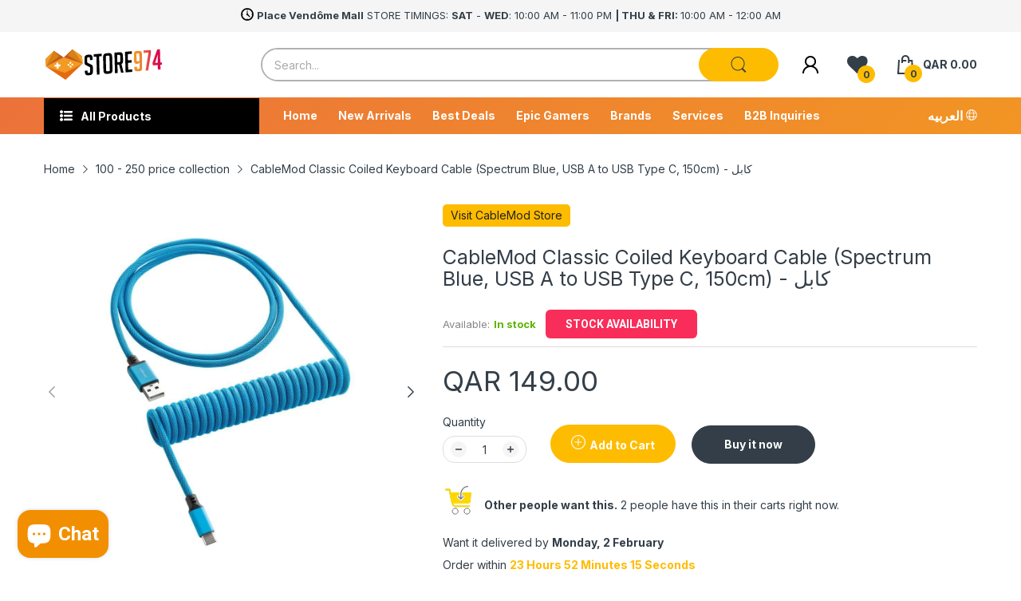

--- FILE ---
content_type: text/javascript;charset=UTF-8
request_url: https://searchserverapi1.com/recommendations?api_key=9c0N4F4R7e&recommendation_widget_key=0R9M1P1W2I6Z7F6&request_page=product&product_ids=7155260620978&recommendation_collection=&output=jsonp&callback=jQuery37103827183727970551_1769897264457&_=1769897264458
body_size: 5875
content:
jQuery37103827183727970551_1769897264457({"totalItems":338,"startIndex":0,"itemsPerPage":10,"currentItemCount":10,"recommendation":{"title":"People Also Buying"},"items":[{"product_id":"7346127372466","original_product_id":"7346127372466","title":"Generic DP To DP Cable 1.5M - \u0643\u0627\u0628\u0644","description":"Description: Unique modeled DisplayPort Male plug latch, very durable &amp; Reliable. Ideal for video streaming, gaming, or extending a workstation. Super easy to use, directly connecting a DisplayPort device to a monitor or projector with DisplayPort.      Connector Type DisplayPort   Compatible Devices Projector, Laptop, Monitor, TV, PC, Graphic Cards   Colour Black   Length 1.5M   Connector Gender Male-to-Male","link":"\/products\/generic-dp-to-dp-cable-1-5m","price":"29.0000","list_price":"0.0000","quantity":"1","product_code":"20524015","image_link":"https:\/\/cdn.shopify.com\/s\/files\/1\/2301\/4381\/products\/NewProject-2022-06-21T111843.609-526673_large.jpg?v=1655994962","vendor":"Store 974","discount":"0","add_to_cart_id":"42059720753330","shopify_variants":[{"variant_id":"42059720753330","sku":"20524015","barcode":"974974418974","price":"29.0000","list_price":"0.0000","taxable":"1","options":{"Title":"Default Title"},"available":"1","search_variant_metafields_data":[],"filter_variant_metafields_data":[],"image_link":"","image_alt":"","quantity_at_location_66256863410":"2","quantity_total":"2","link":"\/products\/generic-dp-to-dp-cable-1-5m?variant=42059720753330"}],"shopify_images":["https:\/\/cdn.shopify.com\/s\/files\/1\/2301\/4381\/products\/NewProject-2022-06-21T111843.609-526673_large.jpg?v=1655994962"],"shopify_images_alt":["Generic DP To DP Cable 1.5M - Store 974 | \u0633\u062a\u0648\u0631 \u0669\u0667\u0664"],"tags":"1.5m[:ATTR:]1.5m cable[:ATTR:]accessories[:ATTR:]accessorries[:ATTR:]accessory[:ATTR:]cable[:ATTR:]cables[:ATTR:]dp cable[:ATTR:]DP to DP[:ATTR:]generic cable[:ATTR:]generic cables[:ATTR:]male to male[:ATTR:]male to male cable[:ATTR:]male to male cables[:ATTR:]under-10000","quantity_total":"2","quantity_at_location_66256863410":"2"},{"product_id":"4670214275120","original_product_id":"4670214275120","title":"CableMod ModFlex Right Angle Internal USB 3.0 50cm - White - \u0643\u0627\u0628\u0644","description":"Description: CableMod ModFlex Right Angle Internal USB 3.0 Extension Cables are the perfect way to dress up your system's front panel USB 3.0 cable. Using our classic ModFlex sleeving, these extension cables match our other ModFlex cables perfectly, and come in several luscious colors to compliment just about any build.","link":"\/products\/cablemod-modflex-right-angle-internal-usb-3-0-50cm-white","price":"99.0000","list_price":"0.0000","quantity":"1","product_code":"20634395","image_link":"https:\/\/cdn.shopify.com\/s\/files\/1\/2301\/4381\/products\/cablemod-modflex-right-angle-internal-usb-30-50cm-white-410387_large.jpg?v=1601831965","vendor":"CableMod","discount":"0","add_to_cart_id":"32416823738416","shopify_variants":[{"variant_id":"32416823738416","sku":"20634395","barcode":"716894288614","price":"99.0000","list_price":"0.0000","taxable":"1","options":{"Title":"Default Title"},"available":"1","search_variant_metafields_data":[],"filter_variant_metafields_data":[],"image_link":"","image_alt":"","quantity_at_location_31076933":"1","quantity_at_location_68171071666":"6","quantity_at_location_67205333170":"1","quantity_total":"8","link":"\/products\/cablemod-modflex-right-angle-internal-usb-3-0-50cm-white?variant=32416823738416"}],"shopify_images":["https:\/\/cdn.shopify.com\/s\/files\/1\/2301\/4381\/products\/cablemod-modflex-right-angle-internal-usb-30-50cm-white-410387_large.jpg?v=1601831965"],"shopify_images_alt":["CableMod ModFlex Right Angle Internal USB 3.0 50cm - White - Store 974 | \u0633\u062a\u0648\u0631 \u0669\u0667\u0664"],"tags":"50cm[:ATTR:]cable mod[:ATTR:]cablemod[:ATTR:]gamerweek[:ATTR:]mod flex[:ATTR:]modflex[:ATTR:]modflex right angle[:ATTR:]right angle[:ATTR:]rightangle[:ATTR:]under-10000[:ATTR:]usb 3.0","quantity_total":"8","quantity_at_location_31076933":"1","quantity_at_location_68171071666":"6","quantity_at_location_67205333170":"1"},{"product_id":"7487419318450","original_product_id":"7487419318450","title":"Haysenser Molex Male To SATA Female Splitter Power Cable - \u0643\u0627\u0628\u0644","description":"Description :   Add more Molex connections by using unused SATA power connections. Quality Construction, built with exacting standards. Cable Length: 20 centimeter","link":"\/products\/haysenser-molex-male-to-sata-female-splitter-power-cable","price":"29.0000","list_price":"0.0000","quantity":"1","product_code":"206312066","image_link":"https:\/\/cdn.shopify.com\/s\/files\/1\/2301\/4381\/products\/NewProject-2022-10-10T110922.673-666004_large.jpg?v=1665456494","vendor":"Haysenser","discount":"0","add_to_cart_id":"42481981685938","shopify_variants":[{"variant_id":"42481981685938","sku":"206312066","barcode":"974976334974","price":"29.0000","list_price":"0.0000","taxable":"1","options":{"Title":"Default Title"},"available":"1","search_variant_metafields_data":[],"filter_variant_metafields_data":[],"image_link":"","image_alt":"","quantity_at_location_31076933":"10","quantity_at_location_68171071666":"11","quantity_at_location_67205333170":"5","quantity_total":"26","link":"\/products\/haysenser-molex-male-to-sata-female-splitter-power-cable?variant=42481981685938"}],"shopify_images":["https:\/\/cdn.shopify.com\/s\/files\/1\/2301\/4381\/products\/NewProject-2022-10-10T110922.673-666004_large.jpg?v=1665456494"],"shopify_images_alt":["Haysenser Molex Male To SATA Female Splitter Power Cable - Store 974 | \u0633\u062a\u0648\u0631 \u0669\u0667\u0664"],"tags":"accessories[:ATTR:]molex[:ATTR:]molex splitter[:ATTR:]molex to sata[:ATTR:]power cable[:ATTR:]sata[:ATTR:]sata cable[:ATTR:]splitter[:ATTR:]splitters[:ATTR:]under-10000","quantity_total":"26","quantity_at_location_31076933":"10","quantity_at_location_68171071666":"11","quantity_at_location_67205333170":"5"},{"product_id":"4324894703664","original_product_id":"4324894703664","title":"CableMod PRO ModFlex Cable Extension Kit - 974 Edition - BLACK \/ GOLD - \u0643\u0627\u0628\u0644","description":"Description :   Get your limited edition Store 974 Custom Cable Mod Extension Kits!   Get PRO results with the CableMod PRO ModMesh Cable Extension Kit. These cable extensions work with your power supply's existing cables, and are the easiest way to give your system that professionally sleeved look.   CableMod PRO Series extension cables utilize a new and improved thicker wire, reducing the gap between each individual wire for a fuller, more robust appearance.   The color pattern has also been revamped by the community, and to tie the entire look together, each cable also comes with closed cable combs pre-installed.   Better still, the 24-pin ATX extension features a carefully crafted curve, while 4+4 pin EPS cable also comes with our new Hybrid Cable Combs, allowing you to get a consistently clean aesthetic across every cable.   Each wire is individually wrapped in our famous ModMesh sleeving for vivid color and enhanced durability. Each cable is 100% heatshrink-free for the cleanest possible look, and precision molded connectors ensure a secure and proper fit.","link":"\/products\/cablemod-pro-modflex-cable-extension-kit-974-edition-black-gold","price":"249.0000","list_price":"0.0000","quantity":"1","product_code":"20634270","image_link":"https:\/\/cdn.shopify.com\/s\/files\/1\/2301\/4381\/products\/dfdf-239540_large.png?v=1648537367","vendor":"CableMod","discount":"0","add_to_cart_id":"31091196657712","shopify_variants":[{"variant_id":"31091196657712","sku":"20634270","barcode":"611850","price":"249.0000","list_price":"0.0000","taxable":"1","options":{"Title":"Default Title"},"available":"1","search_variant_metafields_data":[],"filter_variant_metafields_data":[],"image_link":"","image_alt":"","quantity_at_location_31076933":"3","quantity_at_location_15557853232":"1","quantity_at_location_68171071666":"3","quantity_at_location_67205333170":"1","quantity_total":"8","link":"\/products\/cablemod-pro-modflex-cable-extension-kit-974-edition-black-gold?variant=31091196657712"}],"shopify_images":["https:\/\/cdn.shopify.com\/s\/files\/1\/2301\/4381\/products\/dfdf-239540_large.png?v=1648537367"],"shopify_images_alt":["CableMod PRO ModFlex Cable Extension Kit - 974 Edition - BLACK \/ GOLD - Store 974 | \u0633\u062a\u0648\u0631 \u0669\u0667\u0664"],"tags":"accessories[:ATTR:]cablemod[:ATTR:]carbon and red cables[:ATTR:]custom cables[:ATTR:]gamerweek[:ATTR:]pro modmesh[:ATTR:]under-10000","quantity_total":"8","quantity_at_location_31076933":"3","quantity_at_location_15557853232":"1","quantity_at_location_68171071666":"3","quantity_at_location_67205333170":"1"},{"product_id":"7533136380082","original_product_id":"7533136380082","title":"Ugreen Type C 3.2 To HDMI 1.4 Cable - 1.5m - \u0643\u0627\u0628\u0644","description":"Description:   Convenient image display This Ugreen brand video cable is used to transfer video and audio from a device with a USB Type-C connector to a TV, monitor or projector with an HDMI port. It allows you to view the screen of a computer, laptop or phone on a larger screen. 4K high resolution The cable allows you to transmit the image with the maximum resolution of 4K and refreshment up to 60 Hz. You plug it into the USB Type-C port on your computer or phone. It is compatible with the Thunderbolt 3 standard. Devices like: Apple Macbook Pro, Dell XPS, Huawei Matebook and others. The highest quality materials The cable has a pure copper core, which is additionally shielded with 3 layers of protection. This ensures stable audio and video transmission, so movies are smooth and you can watch them without interruption. The connectors are covered with an aluminum housing and the connectors are gold-plated. The nylon braid guarantees a long service life of the cable even with intensive use. compatibility The cable is compatible with computers and phones whose USB Type-C port supports image transfer. Make sure your device works with this cable.","link":"\/products\/ugreen-type-c-to-hdmi-cable-1-5m","price":"119.0000","list_price":"0.0000","quantity":"1","product_code":"205813117","image_link":"https:\/\/cdn.shopify.com\/s\/files\/1\/2301\/4381\/products\/NewProject-2022-11-27T124221.199-150528_large.jpg?v=1675390965","vendor":"UGreen","discount":"0","add_to_cart_id":"42615541432498","shopify_variants":[{"variant_id":"42615541432498","sku":"205813117","barcode":"6957303855704","price":"119.0000","list_price":"0.0000","taxable":"1","options":{"Title":"Default Title"},"available":"1","search_variant_metafields_data":[],"filter_variant_metafields_data":[],"image_link":"","image_alt":"","quantity_at_location_15557853232":"1","quantity_total":"1","link":"\/products\/ugreen-type-c-to-hdmi-cable-1-5m?variant=42615541432498"}],"shopify_images":["https:\/\/cdn.shopify.com\/s\/files\/1\/2301\/4381\/products\/NewProject-2022-11-27T124221.199-150528_large.jpg?v=1675390965"],"shopify_images_alt":["Ugreen Type C To HDMI Cable - 1.5m - \u0643\u0627\u0628\u0644 - Store 974 | \u0633\u062a\u0648\u0631 \u0669\u0667\u0664"],"tags":"Adapter[:ATTR:]adapters[:ATTR:]cable[:ATTR:]cable ugreen[:ATTR:]cables[:ATTR:]cables ugreen[:ATTR:]ugreen[:ATTR:]ugreen adapter[:ATTR:]ugreen cable[:ATTR:]ugreen hub[:ATTR:]UGREEN PRODUCT[:ATTR:]UGREEN PRODUCTS[:ATTR:]under-10000[:ATTR:]usb adapter[:ATTR:]usb hub","quantity_total":"1","quantity_at_location_15557853232":"1"},{"product_id":"3794849824816","original_product_id":"3794849824816","title":"CableMod - ModFlex 2 pin FP I\/O 30cm - Orange - \u0643\u0627\u0628\u0644","description":"Description  Signature ModFlex\u2122 Sleeving High-grade Copper Wiring Rich and Vibrant Color Extends 2-pin Chassis I\/O Cables Minimal Heatshrink","link":"\/products\/cablemod-modflex\u2122-2-pin-chassis-i-o-30cm-orange","price":"40.0000","list_price":"0.0000","quantity":"1","product_code":"20634277","image_link":"https:\/\/cdn.shopify.com\/s\/files\/1\/2301\/4381\/products\/cablemod-modflex-2-pin-fp-io-30cm-orange-929796_large.jpg?v=1589405175","vendor":"CableMod","discount":"0","add_to_cart_id":"29005250002992","shopify_variants":[{"variant_id":"29005250002992","sku":"20634277","barcode":"630158270032","price":"40.0000","list_price":"0.0000","taxable":"1","options":{"Title":"Default Title"},"available":"1","search_variant_metafields_data":[],"filter_variant_metafields_data":[],"image_link":"","image_alt":"","quantity_at_location_31076933":"6","quantity_total":"6","link":"\/products\/cablemod-modflex\u2122-2-pin-chassis-i-o-30cm-orange?variant=29005250002992"}],"shopify_images":["https:\/\/cdn.shopify.com\/s\/files\/1\/2301\/4381\/products\/cablemod-modflex-2-pin-fp-io-30cm-orange-929796_large.jpg?v=1589405175"],"shopify_images_alt":["CableMod - ModFlex 2 pin FP I\/O 30cm - Orange - Store 974 | \u0633\u062a\u0648\u0631 \u0669\u0667\u0664"],"tags":"2-pin[:ATTR:]30cm[:ATTR:]cablemod[:ATTR:]i\/o[:ATTR:]under-10000","quantity_total":"6","quantity_at_location_31076933":"6"},{"product_id":"8049202987186","original_product_id":"8049202987186","title":"Ducky Premicord Custom Keyboard Cable - Iris Edition - \u0643\u0627\u0628\u0644","description":"Compatibility Ducky Keyboards with USB-C Connection   Connectors 1x USB-A 2.0, 1x USB-C 2.0   Special features 2-piece cable with GX16-5P coupling, 1.8m Spiral-textile cable","link":"\/products\/ducky-premicord-custom-keyboard-cable-iris-edition","price":"129.0000","list_price":"0.0000","quantity":"1","product_code":"201423096","image_link":"https:\/\/cdn.shopify.com\/s\/files\/1\/2301\/4381\/files\/NewProject-2024-04-16T153741.399-929379_large.jpg?v=1713559709","vendor":"Ducky","discount":"0","add_to_cart_id":"44045261504690","shopify_variants":[{"variant_id":"44045261504690","sku":"201423096","barcode":"4711281572044","price":"129.0000","list_price":"0.0000","taxable":"1","options":{"Title":"Default Title"},"available":"1","search_variant_metafields_data":[],"filter_variant_metafields_data":[],"image_link":"","image_alt":"","quantity_at_location_31076933":"2","quantity_at_location_68171071666":"1","quantity_total":"3","link":"\/products\/ducky-premicord-custom-keyboard-cable-iris-edition?variant=44045261504690"}],"shopify_images":["https:\/\/cdn.shopify.com\/s\/files\/1\/2301\/4381\/files\/NewProject-2024-04-16T153741.399-929379_large.jpg?v=1713559709","https:\/\/cdn.shopify.com\/s\/files\/1\/2301\/4381\/files\/NewProject-2024-04-16T153811.035-616364_large.jpg?v=1713559709","https:\/\/cdn.shopify.com\/s\/files\/1\/2301\/4381\/files\/NewProject-2024-04-16T153830.320-688233_large.jpg?v=1713559709"],"shopify_images_alt":["Ducky Premicord Custom Keyboard Cable - Iris Edition - \u0643\u0627\u0628\u0644 - Store 974 | \u0633\u062a\u0648\u0631 \u0669\u0667\u0664","Ducky Premicord Custom Keyboard Cable - Iris Edition - \u0643\u0627\u0628\u0644 - Store 974 | \u0633\u062a\u0648\u0631 \u0669\u0667\u0664","Ducky Premicord Custom Keyboard Cable - Iris Edition - \u0643\u0627\u0628\u0644 - Store 974 | \u0633\u062a\u0648\u0631 \u0669\u0667\u0664"],"tags":"cable[:ATTR:]cable usb[:ATTR:]cables[:ATTR:]cables usb[:ATTR:]custom cable[:ATTR:]custom cables[:ATTR:]ducky[:ATTR:]ducky cable[:ATTR:]ducky cables[:ATTR:]keyboard cable[:ATTR:]keyboard cables[:ATTR:]type c cable[:ATTR:]under-10000[:ATTR:]usb c[:ATTR:]usb cable[:ATTR:]usb cables[:ATTR:]usb type c","quantity_total":"3","quantity_at_location_31076933":"2","quantity_at_location_68171071666":"1"},{"product_id":"4683083546672","original_product_id":"4683083546672","title":"Ugreen HDMI 2.1 8K@60 1m Braid Cable - Black - \u0643\u0627\u0628\u0644","description":"Description: This 8K HDMI 2.1 cable supports bandwidth of up to 48Gbps high-speed transmission without signal loss. This HDMI 8K cable supports dynamic HDR that provides more vivid image and supports Dolby Vision HDR, HDR 10+ etc. Features:-Plug and play-48Gbps Super High Speed-Support Dynamic HDR&amp; eARC-High quality Nickle Plated connector Specifications: -HDMI Version: 2.1-Resolution: 8K@60Hz-Bandwidth: 48Gbps-Wire Core: Tin-plated, Oxygen-Free Copper-Supports: HDR,3D,VRR,QMS,ALLM,eARC-Cable length: 1m","link":"\/products\/ugreen-hdmi-2-1-8k-60-2m-braid-cable-black","price":"59.0000","list_price":"0.0000","quantity":"1","product_code":"20523997","image_link":"https:\/\/cdn.shopify.com\/s\/files\/1\/2301\/4381\/products\/NewProject-2021-10-20T100022.313-569713_large.jpg?v=1634731635","vendor":"UGreen","discount":"0","add_to_cart_id":"32445532143664","shopify_variants":[{"variant_id":"32445532143664","sku":"20523997","barcode":"6957303884018","price":"59.0000","list_price":"0.0000","taxable":"1","options":{"Title":"Default Title"},"available":"1","search_variant_metafields_data":[],"filter_variant_metafields_data":[],"image_link":"","image_alt":"","quantity_at_location_31076933":"18","quantity_at_location_68171071666":"16","quantity_at_location_67205333170":"12","quantity_total":"46","link":"\/products\/ugreen-hdmi-2-1-8k-60-2m-braid-cable-black?variant=32445532143664"}],"shopify_images":["https:\/\/cdn.shopify.com\/s\/files\/1\/2301\/4381\/products\/NewProject-2021-10-20T100022.313-569713_large.jpg?v=1634731635","https:\/\/cdn.shopify.com\/s\/files\/1\/2301\/4381\/products\/NewProject-2021-10-20T100029.514-195330_large.jpg?v=1634731635"],"shopify_images_alt":["Ugreen HDMI 2.1 8K@60 1m Braid Cable - Black - Store 974 | \u0633\u062a\u0648\u0631 \u0669\u0667\u0664","Ugreen HDMI 2.1 8K@60 1m Braid Cable - Black - Store 974 | \u0633\u062a\u0648\u0631 \u0669\u0667\u0664"],"tags":"2m cable[:ATTR:]8k cable[:ATTR:]8k hdmi cable[:ATTR:]cable[:ATTR:]cable ugreen[:ATTR:]cables ugreen[:ATTR:]hdmi[:ATTR:]hdmi cable[:ATTR:]hdmi cables[:ATTR:]u green[:ATTR:]ugreen[:ATTR:]ugreen cable[:ATTR:]ugreen cables[:ATTR:]ugreen hdmi cable[:ATTR:]ugreen hdmi cables[:ATTR:]UGREEN PRODUCT[:ATTR:]UGREEN PRODUCTS[:ATTR:]ugreen usb cable[:ATTR:]ugreen usb cables[:ATTR:]under-10000","quantity_total":"46","quantity_at_location_31076933":"18","quantity_at_location_68171071666":"16","quantity_at_location_67205333170":"12"},{"product_id":"6803505938610","original_product_id":"6803505938610","title":"CableMod PRO ModFlex Cable Extension Kit - 8+6 Series - Black\/Red - \u0643\u0627\u0628\u0644","description":"Description: Get PRO results with the CableMod PRO ModFlex Cable Extension Kit. These cable extensions work with your power supply\u2019s existing cables, and are the easiest way to give your system that professionally sleeved look. This kit is designed for graphics cards with one 8-pin and one 6-pin power port. CableMod PRO Series extension cables utilize a new and improved thicker wire, reducing the gap between each individual wire for a fuller, more robust appearance. The color pattern has also been revamped by the community, and to tie the entire look together, each cable also comes with closed cable combs pre-installed. Better still, the 24-pin ATX extension features a carefully crafted curve, while 4+4 pin EPS cable also comes with our new Hybrid Cable Combs, allowing you to get a consistently clean aesthetic across every cable. Each wire is individually wrapped in our famous ModFlex sleeving for rich color and a soft, luxurious feel. Each cable is 100% heatshrink-free for the cleanest possible look, and precision molded connectors ensure a secure and proper fit. Here\u2019s what you get inside the package: 1 x 24-pin ATX extension (300mm) 1 x 8-pin EPS extension (450mm) 1 x 4+4 pin EPS extension (450mm) 1 x 8-pin PCI-e extension (450mm) 1 x 6-pin PCI-e extension (450mm) 2 x 8-pin Hybrid cable combs 2 x 4-pin Hybrid cable combs","link":"\/products\/cablemod-pro-modflex-cable-extension-kit-8-6-series-black-red","price":"249.0000","list_price":"0.0000","quantity":"1","product_code":"20634420","image_link":"https:\/\/cdn.shopify.com\/s\/files\/1\/2301\/4381\/products\/hnfg-274676_large.png?v=1623082873","vendor":"CableMod","discount":"0","add_to_cart_id":"40236112543922","shopify_variants":[{"variant_id":"40236112543922","sku":"20634420","barcode":"716894299412","price":"249.0000","list_price":"0.0000","taxable":"1","options":{"Title":"Default Title"},"available":"1","search_variant_metafields_data":[],"filter_variant_metafields_data":[],"image_link":"","image_alt":"","quantity_at_location_31076933":"2","quantity_at_location_68171071666":"8","quantity_at_location_67205333170":"8","quantity_total":"18","link":"\/products\/cablemod-pro-modflex-cable-extension-kit-8-6-series-black-red?variant=40236112543922"}],"shopify_images":["https:\/\/cdn.shopify.com\/s\/files\/1\/2301\/4381\/products\/hnfg-274676_large.png?v=1623082873"],"shopify_images_alt":["CableMod PRO ModFlex Cable Extension Kit - 8+6 Series - Black\/Red - Store 974 | \u0633\u062a\u0648\u0631 \u0669\u0667\u0664"],"tags":"cable extension kit[:ATTR:]cable mod[:ATTR:]cable mod cable extension kit[:ATTR:]cable mod modflex[:ATTR:]cable mod modflex 8+6[:ATTR:]cablemod[:ATTR:]cablemod cable extension kit[:ATTR:]cablemod modflex[:ATTR:]cablemod modflex 8+6[:ATTR:]cablemods[:ATTR:]gamerweek[:ATTR:]mod flex[:ATTR:]modflex[:ATTR:]modflex 8+6[:ATTR:]modflex 8+6 series[:ATTR:]modflex cable extension kit[:ATTR:]under-10000","quantity_total":"18","quantity_at_location_31076933":"2","quantity_at_location_68171071666":"8","quantity_at_location_67205333170":"8"},{"product_id":"7155276546226","original_product_id":"7155276546226","title":"CableMod Classic Coiled Keyboard Cable (Rum Raisin, USB A to USB Type C, 150cm)) - \u0643\u0627\u0628\u0644","description":"Description: Legendary Sleeving  The CableMod Classic Keyboard Cable begins with our high-quality copper wire, which is insulated with a specially formulated wire jacket for added flexibility. We then sleeve this wire in ModFlex sleeving and overlay ModMesh sleeving on top for a professional texture and added durability. Best of all, the colors are a perfect match with other CableMod cables to help unify the look of your entire setup. By utilizing our world famous sleeving, the CableMod Classic Keyboard Cable is a cut above the rest.  CableMod ProCoil  To obtain the pro look, we\u2019ve developed the ProCoil. The result of eight months of prototypes and tweaking, the CableMod ProCoil achieves a tight and durable cable coil that eliminates unsightly gaps between coil rotations, and does this without the obvious sleeving imperfections of the competition. And thanks to our specially formulated wire jacket, the ProCoil still maintains excellent flexibility while maintaining its shape over time. Through our highly-developed cable coiling process, ProCoil ensures that your keyboard cable is the best of the best.    Best in Class Connectors  Forget cheap plastic and ditch the heatshrink. To cap things off, the CableMod Classic Keyboard Cable takes our USB connectors, and coats them in a luxurious powder coat finish for a look that is truly next level. What\u2019s more, these connectors are applied without the use of unsightly heatshrink to keep things looking as clean as possible.   Give your keyboard the look it craves with the CableMod Classic Keyboard Cable.   FEATURES Made for Keyboards with a USB-C Port Dual Sleeved with ModFlex and ModMesh Sleeving Made with CableMod ProCoil Cable Coiling  Includes Powder Coated USB Connectors  Zero Visible Heatshrink   Dimension    Length 192cm   Width 182cm   Height 28cm   Weight 0.16kg","link":"\/products\/cablemod-classic-coiled-keyboard-cable-rum-raisin-usb-a-to-usb-type-c-150cm","price":"149.0000","list_price":"0.0000","quantity":"1","product_code":"20634348","image_link":"https:\/\/cdn.shopify.com\/s\/files\/1\/2301\/4381\/products\/CM-CKCA-CW-PW150PW-R-01-731904_large.jpg?v=1639725930","vendor":"CableMod","discount":"0","add_to_cart_id":"41399000432818","shopify_variants":[{"variant_id":"41399000432818","sku":"20634348","barcode":"712198995869","price":"149.0000","list_price":"0.0000","taxable":"1","options":{"Title":"Default Title"},"available":"1","search_variant_metafields_data":[],"filter_variant_metafields_data":[],"image_link":"","image_alt":"","quantity_at_location_68171071666":"2","quantity_at_location_67205333170":"3","quantity_total":"5","link":"\/products\/cablemod-classic-coiled-keyboard-cable-rum-raisin-usb-a-to-usb-type-c-150cm?variant=41399000432818"}],"shopify_images":["https:\/\/cdn.shopify.com\/s\/files\/1\/2301\/4381\/products\/CM-CKCA-CW-PW150PW-R-01-731904_large.jpg?v=1639725930","https:\/\/cdn.shopify.com\/s\/files\/1\/2301\/4381\/products\/CM-CKCA-CW-PW150PW-R-02-661239_large.jpg?v=1639725930","https:\/\/cdn.shopify.com\/s\/files\/1\/2301\/4381\/products\/CM-CKCA-CW-PW150PW-R-03-246471_large.jpg?v=1639725930"],"shopify_images_alt":["CableMod Classic Coiled Keyboard Cable (Rum Raisin, USB A to USB Type C, 150cm)) - Store 974 | \u0633\u062a\u0648\u0631 \u0669\u0667\u0664","CableMod Classic Coiled Keyboard Cable (Rum Raisin, USB A to USB Type C, 150cm)) - Store 974 | \u0633\u062a\u0648\u0631 \u0669\u0667\u0664","CableMod Classic Coiled Keyboard Cable (Rum Raisin, USB A to USB Type C, 150cm)) - Store 974 | \u0633\u062a\u0648\u0631 \u0669\u0667\u0664"],"tags":"cable[:ATTR:]cable usb[:ATTR:]cablemod[:ATTR:]cablemod 150cm[:ATTR:]cablemod classic[:ATTR:]cablemods[:ATTR:]cables[:ATTR:]cables usb[:ATTR:]gamerweek[:ATTR:]keyboard cable[:ATTR:]keyboard cables[:ATTR:]PURPLE[:ATTR:]raisin[:ATTR:]rum[:ATTR:]rum raisin[:ATTR:]under-10000[:ATTR:]usb cable[:ATTR:]usb cables","quantity_total":"5","quantity_at_location_68171071666":"2","quantity_at_location_67205333170":"3"}]});

--- FILE ---
content_type: text/javascript; charset=UTF-8
request_url: https://maat-logip.herokuapp.com/app/logiptrack?callback=document.logipcallback&shop=store974.myshopify.com
body_size: 372
content:
/**/document.logipcallback({"result":"Success","code":"1","tmp":{"ip":"18.119.119.26","countryCode":"US","stateName":"Washington","cityName":"Seattle","coord_latitude":"47.6223","coord_longitude":"-122.336"}});

--- FILE ---
content_type: text/javascript
request_url: https://cdn.shopify.com/extensions/019c09ea-9033-7437-83af-5c02355c5e90/yuko-order-limits-328/assets/collections.js
body_size: 43213
content:
console.groupCollapsed(
  '%cYuko: Minimum Order Quantity - Collection Limit',
  'background: #7c3aed; color: white; padding: 6px 10px; border-radius: 6px; font-size: 13px; font-weight: 600;'
);
console.log(
  '%c🏆 Set order limits based on products, variants, collections & more\n📦 Limit quantity based on collections in Shopify\n💡 Set minimum / maximum order value\n\n%cLearn more at: %chttps://apps.shopify.com/yuko-order-limits',
  'color: white; font-size: 13px; line-height: 1.6;',
  'color: white; font-size: 13px;',
  'color: #0066cc; text-decoration: underline; font-size: 13px;'
);
console.groupEnd();
// Core cart endpoint detection (copied from product.js)
const collectionCartEndpoints = [
  "/cart/cart.json",
  "/cart/add",
  "/cart/update",
  "/cart/change",
  "/cart/change.js",
  "/cart/clear",
  "/cart/add.js",
  "/cart/update.js",
  "/cart/clear.js"
];

const collectionCartChangeEndpoints = [
  "/cart/change",
  "/cart/change.js"
];


(function ensureOrderLimitCustomCssHelper() {
  if (typeof window === 'undefined') return;
  if (typeof window.__orderLimitApplyCustomCss === 'function') return;

  window.__orderLimitApplyCustomCss = function(customCss, styleId = 'order-limit-custom-css') {
    try {
      if (!customCss || typeof customCss !== 'string') {
        return;
      }

      const sanitizedCss = customCss
        .replace(/<\/?style[^>]*>/gi, '')
        .trim();

      if (!sanitizedCss) {
        return;
      }

      const head = document.head || document.getElementsByTagName('head')[0];
      if (!head) {
        return;
      }

      let styleTag = document.querySelector(`style[data-order-limit-css="${styleId}"]`);
      if (!styleTag) {
        styleTag = document.createElement('style');
        styleTag.type = 'text/css';
        styleTag.setAttribute('data-order-limit-css', styleId);
        head.appendChild(styleTag);
      }

      if (styleTag.textContent !== sanitizedCss) {
        styleTag.textContent = sanitizedCss;
      }
    } catch (error) {
    }
  };
})();

function isCartEndpoint(url) {
  if (!url) return false;
  const lastPart = url.split("/").pop().split("?")[0];
  return collectionCartEndpoints.includes("/cart/" + lastPart);
}

function isCartChangeEndpoint(url) {
  if (!url) return false;
  const lastPart = url.split("/").pop().split("?")[0];
  return collectionCartChangeEndpoints.includes("/cart/" + lastPart);
}

function isOnCartPageOrDrawer() {
  try {
    return !!(
      document.querySelector('form[action="/cart"], form[action*="/cart" i]') ||
      document.querySelector('[data-cart], .cart, #cart, [data-cart-drawer], .cart-drawer, .drawer__cart')
    );
  } catch (_) {
    return false;
  }
}

// Collection limits configuration
let collectionLimits = {};
let collectionFetchPromises = [];
let collectionProducts = {}; // Store products per collection

// Trigger helpers (align with product.js behavior)
function getCollectionTriggerAt(config) {
  try { return (config && config.triggerAt) || 'limit_reached'; } catch(_) { return 'limit_reached'; }
}

function shouldShowCollectionMessage(limitConfig, triggerType) {
  const triggerAt = limitConfig.config?.triggerAt || 'limit_reached';
  
  
  let result = false;
  switch (triggerAt) {
    case 'limit_reached':
      // Show message when limit is reached (default behavior)
      result = triggerType === 'limit_reached';
      break;
    
    case 'btn_clicked':
      // Show message only when button is clicked
      return triggerType === 'btn_clicked';
    
    case 'none':
      // Never show message, just block the action
      result = false;
      break;
    
    default:
      // Default to limit_reached behavior
      result = triggerType === 'limit_reached';
      break;
  }
  
  return result;
}

function shouldDisableCollectionButtons(limitConfig) {
  const triggerAt = limitConfig.config?.triggerAt || 'limit_reached';
  
  // Respect triggerAt for disabling behavior
  // - limit_reached: disable immediately when violation is detected
  // - btn_clicked: do not disable immediately; block and disable on click
  // - none: disable immediately, but do not show messages (handled by shouldShowCollectionMessage)
  switch (triggerAt) {
    case 'btn_clicked':
      return false;
    case 'none':
      return true;
    case 'limit_reached':
    default:
      return true;
  }
}

// Price helpers to ensure we always use discounted amounts (final_line_price/final_price)
function toNumber(value) {
  if (value === null || value === undefined) return NaN;
  const parsed = Number(value);
  return Number.isFinite(parsed) ? parsed : NaN;
}

function getCartItemUnitPriceCents(item) {
  if (!item) return 0;
  const candidates = [
    item.final_price,
    item.original_price,
    item.price,
  ];
  for (const candidate of candidates) {
    const cents = toNumber(candidate);
    if (Number.isFinite(cents)) {
      return cents;
    }
  }
  return 0;
}

function getCartItemUnitPrice(item) {
  return getCartItemUnitPriceCents(item) / 100;
}

function getCartItemValueCents(item) {
  if (!item) return 0;
  const lineCandidates = [
    item.final_line_price,
    item.line_price,
  ];
  for (const candidate of lineCandidates) {
    const cents = toNumber(candidate);
    if (Number.isFinite(cents)) {
      return cents;
    }
  }
  const unitCents = getCartItemUnitPriceCents(item);
  const quantity = Number(item?.quantity) || 0;
  return unitCents * quantity;
}

function getCartItemValue(item) {
  return getCartItemValueCents(item) / 100;
}

function normalizeProductId(value) {
  if (value === null || value === undefined) return null;
  const parsed = parseInt(String(value), 10);
  return Number.isFinite(parsed) ? parsed : null;
}

function getDisplayedProductUnitPrice() {
  const metaPrice = toNumber(window.meta?.product?.price);
  if (Number.isFinite(metaPrice)) {
    return metaPrice / 100;
  }
  return 0;
}

function notifyProductPageEvaluation() {
  try {
    const evaluator = window.__collectionEvaluateProductQuantity;
    if (typeof evaluator === 'function') {
      evaluator();
    }
  } catch (_) {}
}

function isValueLimitCondition(condition) {
  const type = (condition?.type || '').toLowerCase();
  return type === 'value' || type === 'product_value';
}

function getNumericLimitValue(value) {
  if (value === null || value === undefined || value === '') return undefined;
  const parsed = Number(value);
  return Number.isFinite(parsed) ? parsed : undefined;
}

function getValueLimitMin(condition) {
  if (!condition) return undefined;
  const raw = condition.minValue ?? (isValueLimitCondition(condition) ? condition.min : undefined);
  return getNumericLimitValue(raw);
}

function getValueLimitMax(condition) {
  if (!condition) return undefined;
  const raw = condition.maxValue ?? (isValueLimitCondition(condition) ? condition.max : undefined);
  return getNumericLimitValue(raw);
}



function attachCollectionBtnClickedInterceptors(addToCartButton, buyNowButtons, getViolationMessageFn) {
  // Clear existing first to avoid duplicates
  detachCollectionBtnClickedInterceptors();
  
  const attach = (el) => {
    if (!el) return;
    const handler = async (e) => {
      // Always intercept; we will allow programmatic proceed if no violation
      try { e.preventDefault(); e.stopPropagation(); e.stopImmediatePropagation(); } catch(_) {}
      
      let hasViolation = false;
      try {
        const productId = getCurrentProductId && getCurrentProductId();
        let qty = 1;
        try {
          const qtyEl = document.querySelector('form[action*="/cart/add"] input[name="quantity"], input[name="quantity"], .quantity__input, quantity-input input, input[type="number"][name^="updates["]');
          if (qtyEl && qtyEl.value != null) {
            const parsed = parseInt(qtyEl.value, 10);
            if (!isNaN(parsed) && parsed > 0) qty = parsed;
          }
        } catch(_) {}
        const res = await fetch('/cart.js');
        const cart = await res.json();
        if (productId && cart) {
          hasViolation = await checkCollectionViolationForProduct(productId, qty, cart);
        } else {
          hasViolation = checkCurrentCollectionViolationsSync();
        }
      } catch(_) {}
      
      if (!hasViolation) {
        try { detachCollectionBtnClickedInterceptors(); } catch(_) {}
        // Re-dispatch a native click so the theme's AJAX/cart drawer behavior runs (no hard form.submit)
        setTimeout(() => {
          try { el.click(); } catch(_) {}
        }, 0);
        return false;
      }
      
      // Violation: disable product-specific buttons
      try {
        const buyBtns = Array.from(document.querySelectorAll(`
          .shopify-payment-button__button, 
          .shopify-payment-button__button--unbranded, 
          .shopify-payment-button__button--branded,
          .shopify-payment-button button,
          [data-shopify="payment-button"] button,
          .shopify-payment-button
        `));
        disableProductSpecificButtons(el, buyBtns);
      } catch(_) {}
      
      // Show message if configured for btn_clicked
      try {
        const message = getViolationMessageFn && getViolationMessageFn();
        if (message) {
          const activeLimits = Object.values(collectionLimits || {});
          const firstCfg = activeLimits.length ? activeLimits[0] : null;
          if (firstCfg && shouldShowCollectionMessage(firstCfg, 'btn_clicked')) {
            try { window.__collectionLastTriggerType = 'btn_clicked'; } catch(_) {}
            // Always show above Add to cart on product page
            try {
              if (isOnProductPage && isOnProductPage()) {
                showInputViolationMessage(message);
              }
            } catch(_) {}
            // Also render in cart drawer/cart area if present
            try {
              const drawerContainer = document.querySelector('[data-cart-drawer], .cart-drawer, .drawer__cart, .cart, [data-cart]');
              if (drawerContainer) {
                showInlineMessageInSection(message, drawerContainer);
              } else if (window.__collectionLimitCartErrorHandler) {
                window.__collectionLimitCartErrorHandler.processExistingItemsExplicit();
              }
            } catch(_) {}
            // Finally, allow branding-specific rendering (popup vs inline logic)
            showMessageBasedOnBranding(message);
            // Also ask cart drawer handler to render errors where applicable without navigating away
            try { window.__collectionLimitCartErrorHandler && window.__collectionLimitCartErrorHandler.processExistingItemsExplicit(); } catch(_) {}
            // Clear trigger flag shortly after display
            setTimeout(() => { try { delete window.__collectionLastTriggerType; } catch(_) {} }, 500);
          } else {
          }
        }
      } catch(_) {}
      return false;
    };
    el.addEventListener('click', handler, true);
    return handler;
  };

  const entries = [];
  if (addToCartButton) {
    const h = attach(addToCartButton);
    if (h) entries.push({ el: addToCartButton, h });
  }
  (buyNowButtons || []).forEach((btn) => {
    const h = attach(btn);
    if (h) entries.push({ el: btn, h });
  });

  window.__collectionLimitBtnClickedHandlers = entries;
}

function detachCollectionBtnClickedInterceptors() {
  try {
    if (window.__collectionLimitBtnClickedHandlers) {
      window.__collectionLimitBtnClickedHandlers.forEach(entry => {
        if (entry.el && entry.h) {
          entry.el.removeEventListener('click', entry.h, true);
        }
      });
      window.__collectionLimitBtnClickedHandlers = [];
    }
  } catch(_) {}
}

function checkCurrentCollectionViolationsSync() {
  try {
    // Use cached cart data if available, otherwise return true to be safe
    const cartData = window.cartData || null;
    if (!cartData || !cartData.items) return true; // If no cart data, assume violations exist
    
    const violations = [];
    
    // Process cart items and check against collection limits
    Object.values(collectionLimits || {}).forEach(limitConfig => {
      const collectionId = limitConfig.collectionId;
      const condition = limitConfig.condition;
      
      // Get products in this collection
      const collectionProductIds = collectionProducts[collectionId] || [];
      if (collectionProductIds.length === 0) return;
      
      // Calculate current quantities and values for this collection
      let totalQuantity = 0;
      let totalValue = 0;
      
      cartData.items.forEach(item => {
        const productId = normalizeProductId(item.product_id);
        if (productId === null) return;
        if (collectionProductIds.includes(productId)) {
          totalQuantity += item.quantity;
          totalValue += getCartItemValue(item);
        }
      });
      
      // Check violations - only block on MAX violations, allow MIN violations so customer can add more
      if (condition.maxQty && totalQuantity > parseInt(condition.maxQty)) {
        violations.push({ limitConfig, type: 'maxQty', current: totalQuantity, limit: condition.maxQty });
      }
      // Skip min quantity violations - allow adding more to reach minimum
      // if (condition.minQty && totalQuantity > 0 && totalQuantity < parseInt(condition.minQty)) {
      //   violations.push({ limitConfig, type: 'minQty', current: totalQuantity, limit: condition.minQty });
      // }
      if (condition.maxValue && totalValue > parseFloat(condition.maxValue)) {
        violations.push({ limitConfig, type: 'maxValue', current: totalValue, limit: condition.maxValue });
      }
      // Skip min value violations - allow adding more to reach minimum
      // if (condition.minValue && totalValue > 0 && totalValue < parseFloat(condition.minValue)) {
      //   violations.push({ limitConfig, type: 'minValue', current: totalValue, limit: condition.minValue });
      // }
    });
    
    return violations.length > 0;
  } catch (error) {
    return true; // If error, assume violations exist to be safe
  }
}

async function checkCurrentCollectionViolations() {
  try {
    // Re-run collection validation to check current state
    const res = await fetch('/cart.js');
    const cartData = await res.json();
    if (!cartData || !cartData.items) return false;
    
    const violations = [];
    const collectionQuantities = {};
    
    // Process cart items and check against collection limits
    Object.values(collectionLimits || {}).forEach(limitConfig => {
      const collectionId = limitConfig.collectionId;
      const condition = limitConfig.condition;
      
      // Get products in this collection
      const collectionProductIds = collectionProducts[collectionId] || [];
      if (collectionProductIds.length === 0) return;
      
      // Calculate current quantities and values for this collection
      let totalQuantity = 0;
      let totalValue = 0;
      
      cartData.items.forEach(item => {
        const productId = normalizeProductId(item.product_id);
        if (productId === null) return;
        if (collectionProductIds.includes(productId)) {
          totalQuantity += item.quantity;
          totalValue += getCartItemValue(item);
        }
      });
      
      // Check violations
      if (condition.maxQty && totalQuantity > parseInt(condition.maxQty)) {
        violations.push({ limitConfig, type: 'maxQty', current: totalQuantity, limit: condition.maxQty });
      }
      if (condition.minQty && totalQuantity > 0 && totalQuantity < parseInt(condition.minQty)) {
        violations.push({ limitConfig, type: 'minQty', current: totalQuantity, limit: condition.minQty });
      }
      if (condition.maxValue && totalValue > parseFloat(condition.maxValue)) {
        violations.push({ limitConfig, type: 'maxValue', current: totalValue, limit: condition.maxValue });
      }
      if (condition.minValue && totalValue > 0 && totalValue < parseFloat(condition.minValue)) {
        violations.push({ limitConfig, type: 'minValue', current: totalValue, limit: condition.minValue });
      }
    });
    
    return violations.length > 0;
  } catch (error) {
    return false;
  }
}
let collectionLimitConfigs = [];
let brandingConfig = null;
let currentViolations = [];
let currentLanguage = 'en';
let isInitialized = false;

// Cart message display system
let cartMessageContainer = null;

// Collection validator instance
let collectionValidator = null;

// Prevent duplicate popup re-renders (avoids flicker)
let collectionLastPopupMessage = null;
let collectionLastPopupTime = 0;

// Global flags and cache (following product.js pattern)
window.__collectionLimitObservers = window.__collectionLimitObservers || [];
window.__collectionLimitObserverDebounceId = window.__collectionLimitObserverDebounceId || null;

// Enhanced impression tracking system for collections (following product.js pattern)
class CollectionImpressionTracker {
  constructor() {
    this.trackedViolations = new Map();
    this.sessionId = this.generateSessionId();
    this.pageLoadTime = Date.now();
    this.debounceTimers = new Map();
    // Cooldowns to prevent multiple impressions within a short window
    this.typeCooldowns = new Map();
    this.lastGlobalSentAt = 0;
  }

  generateSessionId() {
    return 'collection_session_' + Date.now() + '_' + Math.random().toString(36).substr(2, 9);
  }

  // Track impressions with proper deduplication and validation
  async trackImpression(violationType, violationData = {}) {
    const violationKey = this.getViolationKey(violationType, violationData);
    
    // Check if we've already tracked this specific violation in this session
    if (this.trackedViolations.has(violationKey)) {
      return;
    }

    // Global cooldown: at most one impression per 2000ms regardless of type
    const nowTs = Date.now();
    if (nowTs - this.lastGlobalSentAt < 2000) {
      return;
    }

    // Type-specific cooldown: at most one impression per type per 1000ms
    const lastTypeSent = this.typeCooldowns.get(violationType) || 0;
    if (nowTs - lastTypeSent < 1000) {
      return;
    }

    // Validate the impression data
    if (!this.validateImpression(violationType, violationData)) {
      return;
    }

    // Mark as tracked and update cooldowns
    this.trackedViolations.set(violationKey, {
      timestamp: nowTs,
      type: violationType,
      data: violationData
    });
    this.typeCooldowns.set(violationType, nowTs);
    this.lastGlobalSentAt = nowTs;

    // Send to server
    await this.sendImpressionToServer(violationType, violationData);
  }

  getViolationKey(violationType, violationData) {
    // Create a unique key based on violation type and key data
    const keyData = {
      type: violationType,
      collectionId: violationData.collectionId,
      productId: violationData.productId,
      limitType: violationData.type || violationData.limitType,
      limit: violationData.limit
    };
    return JSON.stringify(keyData);
  }

  validateImpression(violationType, violationData) {
    // Basic validation for different violation types
    switch (violationType) {
      case 'collection_violation':
        return !!(violationData.collectionId && violationData.type);
      case 'popup_violation':
      case 'inline_violation':
      case 'cart_drawer_violation':
        return !!(violationData.message);
      default:
        return true; // Allow other types
    }
  }

  async sendImpressionToServer(violationType, violationData) {
    try {
      const payload = {
        sessionId: this.sessionId,
        violationType: violationType,
        violationData: violationData,
        timestamp: Date.now(),
        pageUrl: window.location.href,
        userAgent: navigator.userAgent,
        referrer: document.referrer
      };

      const response = await fetch('/a/rabbit-order-limit/impressions', {
        method: 'POST',
        headers: {
          'Content-Type': 'application/json',
        },
        body: JSON.stringify(payload)
      });

      if (response.ok) {
      } else {
      }
    } catch (error) {
    }
  }

  reset() {
    this.trackedViolations.clear();
    this.typeCooldowns.clear();
    this.lastGlobalSentAt = 0;
  }

  getStats() {
    return {
      sessionId: this.sessionId,
      trackedCount: this.trackedViolations.size,
      types: Array.from(this.typeCooldowns.keys()),
      lastSent: this.lastGlobalSentAt
    };
  }
}

// Initialize the collection impression tracker
window.__collectionLimitImpressionTracker = window.__collectionLimitImpressionTracker || new CollectionImpressionTracker();

// Contact tracking functions (following product.js pattern)
async function trackCollectionContact() {
  try {
    await fetch('/a/rabbit-order-limit/contacts', {
      method: 'POST',
      headers: {
        'Content-Type': 'application/json',
      },
    });
  } catch (error) {
  }
}

// Backward compatibility function for existing trackImpression() calls
function trackCollectionImpression() {
  // Generic fallback for unspecified impression tracking
  window.__collectionLimitImpressionTracker.trackImpression('general_collection_violation', {
    timestamp: Date.now(),
    source: 'legacy_call'
  });
}

// Targeted impression tracking functions for collections
async function trackCollectionViolationImpression(violation) {
  if (!violation || !violation.type) return;

  const violationData = {
    collectionId: violation.collectionId,
    limitId: violation.limitId,
    limitName: violation.limitName,
    type: violation.type,
    limit: violation.limit,
    currentQuantity: violation.currentQuantity,
    currentValue: violation.currentValue
  };

  await window.__collectionLimitImpressionTracker.trackImpression('collection_violation', violationData);
}

function showContactFormModal(config) {

  // Load Turnstile script
  if (!window.__turnstileScriptLoaded) {
    const script = document.createElement("script");
    script.src = "https://challenges.cloudflare.com/turnstile/v0/api.js";
    script.async = true;
    script.defer = true;
    script.onload = () => buildModal(config); // only after loaded
    document.head.appendChild(script);

    window.__turnstileScriptLoaded = true;
  } else {
    buildModal(config);
  }
}

function stripHTML(input) {
  return input.replace(/<[^>]*>/g, "");
}

// Kalviyo contact form modal implementation (following product.js pattern)
function buildModal(config) {
  const existingModal = document.getElementById('collection-limit-contact-modal');
  if (existingModal) {
    existingModal.remove();
  }

  // Inject styles once (unique class names to avoid conflicts)
  if (!document.getElementById('clc_modal_styles')) {
    const styleEl = document.createElement('style');
    styleEl.id = 'clc_modal_styles';
    styleEl.textContent = `
      #clc_modal_root { position: fixed; inset: 0; z-index: 2147483647; display: flex; align-items: center; justify-content: center; animation: clcFadeIn 0.3s ease-out; }
      @keyframes clcFadeIn { from { opacity: 0; } to { opacity: 1; } }
      .clc_container { animation: clcPopIn 0.3s ease-out; }
      @keyframes clcPopIn { from { opacity: 0; transform: scale(0.9); } to { opacity: 1; transform: scale(1); } }
      .clc_backdrop { position: fixed; inset: 0; background: rgba(0,0,0,0.35); }
      .clc_container { position: relative; z-index: 1; width: 420px; max-width: 90vw; border-radius: 8px; background: #fff; box-shadow: 0 4px 20px rgba(0,0,0,0.15); margin: 10px; padding: 28px 20px; }
      .clc_close { position: absolute; top: 12px; right: 12px; width: 22px; height: 22px; background: none; border: none; color: #777; cursor: pointer; display: flex; align-items: center; justify-content: center; }
      .clc_title { font-weight: 600; font-size: 26px; line-height: 1.2; text-align: center; color: #333; margin: 4px 0 12px; }
      .clc_text { margin: 0; padding: 0; font-size: 14px; line-height: 22px; color: #555; }
      .clc_form_container { margin-top: 10px; width: 100%; text-align: center; }
      .clc_form { display: flex; flex-direction: column; gap: 8px; width: 100%; }
      .clc_input { width: 100%; padding: 12px; font-size: 15px; border-radius: 6px; border: 1px solid #e6e6e6; box-sizing: border-box; }
      .clc_input:focus { outline: none; border-color: #181819ff; box-shadow: 0 0 5px rgba(0,123,255,0.2); }
      .clc_submit { position: relative; width: 100%; min-height: 44px; border: none; border-radius: 6px; background: #000; color: #fff; font-size: 16px; cursor: pointer; display: flex; align-items: center; justify-content: center; padding: 12px; margin-top: 6px; }
      .clc_submit:disabled { opacity: 0.5; cursor: not-allowed; }
      .clc_loader, .clc_loader:before, .clc_loader:after { border-radius: 50%; width: 1.5em; height: 1.5em; animation-fill-mode: both; animation: clcBbl 1.3s infinite ease-in-out; }
      .clc_loader { color: #fff; font-size: 7px; position: absolute; left: 50%; top: 50%; transform: translate(-50%, -60%) translateY(-15px); text-indent: -9999em; animation-delay: -0.16s; z-index: 2; display: none; }
      .clc_loader:before, .clc_loader:after { content: ''; position: absolute; top: 0; }
      .clc_loader:before { left: -3.5em; animation-delay: -0.32s; }
      .clc_loader:after { left: 3.5em; }
      @keyframes clcBbl { 0%, 80%, 100% { box-shadow: 0 2.5em 0 -1.3em } 40% { box-shadow: 0 2.5em 0 0 } }
      .clc_submit.clc_loading .clc_btn_text { visibility: hidden; }
      .clc_submit.clc_loading .clc_loader { display: inline-block; }
      .clc_error { color: #d00; font-size: 12px; margin: 8px 0 0; display: none; }
      .clc_footer { margin-top: 10px; font-size: 12px; color: #777; text-align: center; }
      .clc_actions { margin-top: 12px; text-align: center; }
      .clc_link { background: none; border: none; color: #334FB4; font-size: 15px; cursor: pointer; }
      @media (max-width: 480px) { .clc_container { max-width: 92vw; padding: 22px 14px; } .clc_title { font-size: 22px; } .clc_input { font-size: 16px; } }
    `;
    document.head.appendChild(styleEl);
  }

    const turnstileSiteKey = "0x4AAAAAACATdMsUyIRGh_nm";


  // Build popup DOM
  const wrapper = document.createElement('div');
  wrapper.id = 'collection-limit-contact-modal';
  wrapper.innerHTML = `
    <div id="clc_modal_root">
      <div class="clc_backdrop"></div>
      <div class="clc_container" role="dialog" aria-modal="true" aria-label="Contact us">
        <button class="clc_close" aria-label="Close">
          <svg xmlns="http://www.w3.org/2000/svg" fill="none" viewBox="0 0 24 24" stroke="currentColor" stroke-width="3" width="20" height="20">
            <path stroke-linecap="round" stroke-linejoin="round" d="M6 18L18 6M6 6l12 12"/>
          </svg>
        </button>
        <h2 class="clc_title">Contact us</h2>
        <div class="clc_form_container">
          <form class="clc_form" id="clc_form">
            <input type="text" class="clc_input" name="name" placeholder="Your name" required />
            <input type="email" class="clc_input" name="email" placeholder="Your email" required />
            <textarea class="clc_input" name="message" placeholder="Your message" rows="4" required></textarea>

             <!-- ✅ Turnstile Widget -->
          <div 
            class="cf-turnstile"
            data-sitekey="${turnstileSiteKey}"
            data-callback="olcTurnstileSuccess"
            data-expired-callback="olcTurnstileExpired"
          ></div>

            <input type="hidden" name="cf-turnstile-response" id="cf-turnstile-response" />

            <button type="submit" class="clc_submit" id="clc_submit">
              <span class="clc_btn_text">Submit</span>
              <div class="clc_loader"></div>
            </button>
          </form>
          <div class="clc_error" id="clc_error"></div>
          <p class="clc_footer">You are signing up to contact the store. We will get back to you soon.</p>
        </div>
      </div>
    </div>`;

  document.body.appendChild(wrapper);

  // Listeners
  const root = wrapper.querySelector('#clc_modal_root');
  const closeBtn = wrapper.querySelector('.clc_close');
  const form = wrapper.querySelector('#clc_form');
  const submitBtn = wrapper.querySelector('#clc_submit');
  const errorBox = wrapper.querySelector('#clc_error');

  const teardown = () => { try { wrapper.remove(); } catch(_) {} };
  closeBtn.addEventListener('click', teardown);
  root.addEventListener('click', (e) => { if (e.target === root.querySelector('.clc_backdrop')) teardown(); });

  window.olcTurnstileSuccess = function (token) {
  document.getElementById("cf-turnstile-response").value = token;
  document.getElementById("olc_submit").disabled = false;
};

window.olcTurnstileExpired = function () {
  document.getElementById("cf-turnstile-response").value = "";
  document.getElementById("olc_submit").disabled = true;
};

  form.addEventListener('submit', async (e) => {
    e.preventDefault();
    errorBox.style.display = 'none';
    submitBtn.classList.add('clc_loading');
    submitBtn.disabled = true;

    const formData = new FormData(form);

    try {
      // Send profile to klaviyo-profile endpoint with collection limit metadata
      try {
        const limitInfo = config || null;

        const token = document.getElementById("cf-turnstile-response").value;


    if (!token) {
      alert("Please complete the Turnstile check!");
      return;
    }

        const klaviyoBody = {
          name: stripHTML(String(formData.get('name') || '').trim()),
          email: stripHTML(String(formData.get('email') || '').trim()),
          message: stripHTML(String(formData.get('message') || '').trim()),
          limit_id: limitInfo?.limitId || null,
          limit_type: limitInfo?.type || 'collection',
          collection_id: limitInfo?.collectionId || null,
          limit_name: limitInfo?.name || null,
          turnstileToken: token
        };

        const response = await fetch('/a/rabbit-order-limit/klaviyo-profile', {
          method: 'POST',
          headers: { 'Content-Type': 'application/json' },
          body: JSON.stringify(klaviyoBody)
        });

        const json = await response.json();


        if(json.success === false) {
          errorBox.textContent = json.message || "Verification failed. Try again.";
          errorBox.style.display = "block";

          submitBtn.disabled = false;
          submitBtn.classList.remove("clc_loading");
          return; 
        }

      } catch (_) { /* non-blocking */ }

      teardown();
    } catch (err) {
      errorBox.textContent = 'Failed to send. Please try again.';
      errorBox.style.display = 'block';
      submitBtn.disabled = false;
      submitBtn.classList.remove('clc_loading');
    }
  });
}

// Debounce function for cart validation
function triggerCollectionValidationDebounced(delay = 500) {
  try { clearTimeout(window.__collectionLimitObserverDebounceId); } catch(_) {}
  window.__collectionLimitObserverDebounceId = setTimeout(() => {
    validateCurrentCart();
  }, delay);
}

function debounce(fn, wait) {
  let timeoutId = null;
  return function(...args) {
    clearTimeout(timeoutId);
    timeoutId = setTimeout(() => fn.apply(this, args), wait);
  };
}

// Collection Cart Validator class (following product.js pattern)
class CollectionCartValidator {
  constructor() {
    this.isValidating = false;
    this.lastValidation = 0;
    this.lastFetchAt = 0;
    this.lastCartHash = null;
    this.MIN_FETCH_INTERVAL = 0;
    this.validateCart = this.validateCart.bind(this);
    this.requestValidation = this.requestValidation.bind(this);
    this.debouncedValidation = debounce(() => {
      if (Date.now() - this.lastValidation < 300) return;
      if (window.__collectionLimitMutating) return;
      this.validateCart();
    }, 200);
  }

  requestValidation() {
    const now = Date.now();
    if (now - this.lastFetchAt < this.MIN_FETCH_INTERVAL) return;
    this.lastFetchAt = now;
    this.debouncedValidation();
  }

  async validateCart() {
    if (this.isValidating) return;
    this.isValidating = true;
    this.lastValidation = Date.now();
    try {
      const res = await fetch('/cart.js');
      const cart = await res.json();
      const hash = JSON.stringify(cart.items.map(i => ({ id: i.id, qty: i.quantity })));
      if (hash !== this.lastCartHash) {
        this.lastCartHash = hash;
        handleCollectionLimit(cart);
      }
    } catch (e) {
    } finally {
      this.isValidating = false;
    }
  }
}

// Initialize the collection cart validator
window.__collectionLimitCartValidator = window.__collectionLimitCartValidator || new CollectionCartValidator();

// Initialize collection limits from metafields
async function initializeCollectionLimits() {
  if (isInitialized) {
    return;
  }

  if (!window.orderLimitMetafields) {
    return;
  }

  // Initialize branding config (copied from product.js pattern)
  if (window.orderLimitMetafields.branding) {
    try {
      brandingConfig = typeof window.orderLimitMetafields.branding === 'string' 
        ? JSON.parse(window.orderLimitMetafields.branding)
        : window.orderLimitMetafields.branding;
    } catch (e) {
    }

    if (brandingConfig?.customCss) {
      window.__orderLimitApplyCustomCss?.(brandingConfig.customCss);
    }
  }

  // Initialize collection limits with new metafield structure
  if (window.orderLimitMetafields.collectionLimits) {
    try {
      let limits = window.orderLimitMetafields.collectionLimits;
      if (typeof limits === 'string') {
        limits = JSON.parse(limits);
      }
      
      // Handle array of limit configurations
      if (Array.isArray(limits)) {
        collectionLimitConfigs = limits.filter(limit => limit.status === 'ACTIVE');
      } else if (limits && limits.status === 'ACTIVE') {
        // Handle single limit config (backward compatibility)
        collectionLimitConfigs = [limits];
      }
      
      // Process each active limit configuration
      collectionFetchPromises = [];
      collectionLimitConfigs.forEach(processCollectionLimitConfig);
      // Ensure collection products are fetched before validation begins
      try {
        if (collectionFetchPromises.length > 0) {
          await Promise.allSettled(collectionFetchPromises);
        }
      } catch (_) {}
      
    } catch (e) {
    }
  }

  // Set current language from user's browser, with fallback to branding config
  currentLanguage = getUserLanguage();
  
  // Process customer limits for collection validation during initialization
  // This ensures collection products are fetched before validation begins
  try {
    const customer = window.orderLimitMetafields?.customer;
    if (customer) {
      validateCustomerLimitsForCollection({ items: [] }); // Pass empty cart for initialization
      
      // Wait for customer collection limit fetch promises to complete
      if (collectionFetchPromises.length > 0) {
        await Promise.allSettled(collectionFetchPromises);
      }
    }
  } catch (e) {
  }
  
  isInitialized = true;
}

// Fetch collection products using GraphQL (defined before it's used)
async function fetchCollectionProducts(collectionId) {
  if (collectionProducts[collectionId]) {
    return collectionProducts[collectionId];
  }

  try {
    let payload = null;

    // Only use app proxy route per settings
    const resp = await fetch(`/a/rabbit-order-limit/get-collection/${collectionId}`, {
      method: 'GET',
      headers: { 'Accept': 'application/json' },
    });
    const text = await resp.text();
    try {
    } catch (_) {}
    if (!resp.ok) {
      // Mark fetched with empty to avoid infinite prerequisite retries
      collectionProducts[collectionId] = [];
      return [];
    }
    if (!text || !text.trim()) {
      collectionProducts[collectionId] = [];
      return [];
    }
    try {
      payload = JSON.parse(text);
    } catch (e) {
      collectionProducts[collectionId] = [];
      return [];
    }
    // Support multiple proxy payload shapes, prioritizing direct product ID arrays
    let productIds = [];
    if (Array.isArray(payload)) {
      // New API shape: direct array of numeric product IDs
      productIds = payload.map(v => parseInt(String(v))).filter(n => !Number.isNaN(n));
    } else {
      const collectionData = payload?.data?.collection || payload?.collection || null;
      if (!collectionData) {
        return [];
      }

      const edges = collectionData?.products?.edges;
      if (Array.isArray(edges)) {
        productIds = edges.map(edge => parseInt(String(edge?.node?.id || '').replace('gid://shopify/Product/', ''))).filter(n => !Number.isNaN(n));
      } else if (Array.isArray(collectionData?.products)) {
        productIds = collectionData.products.map(p => parseInt(String(p?.id || '').replace('gid://shopify/Product/', ''))).filter(n => !Number.isNaN(n));
      }
    }


    // Store (even if empty) to mark fetched state
    const normalizedProductIds = productIds
      .map(id => normalizeProductId(id))
      .filter(id => id !== null);
    collectionProducts[collectionId] = normalizedProductIds;
    notifyProductPageEvaluation();

    // If empty, schedule a silent retry to attempt to populate later, then trigger validation
    try {
      if (productIds.length === 0) {
        setTimeout(async () => {
          try {
            const retry = await fetchCollectionProducts(collectionId);
            if (Array.isArray(retry) && retry.length > 0) {
              // Trigger revalidation once we finally have data
              try { validateCurrentCart(); } catch(_) {}
            }
          } catch(_) {}
        }, 500);
      }
    } catch(_) {}

    return productIds;
    
  } catch (error) {
    // Fallback: try Shopify's collection API with collection handle
    try {
      
      // First try with the numeric ID (will usually fail as Shopify expects a handle)
      let fallbackResponse = await fetch(`/collections/${collectionId}/products.json`);
      
      if (!fallbackResponse.ok) {
        // Try to get collection handle from the metafield data
        const collectionLimitsData = window.orderLimitMetafields?.collectionLimits;
        if (collectionLimitsData && Array.isArray(collectionLimitsData)) {
          const collectionData = collectionLimitsData.find(limit => 
            limit.config?.triggerCollections?.some(col => 
              String(col.id || col).replace('gid://shopify/Collection/', '') === collectionId
            )
          );
          
          // Prefer explicit handle if available
          let collectionHandle = null;
          if (collectionData?.config?.triggerCollections?.length) {
            const first = collectionData.config.triggerCollections[0];
            collectionHandle = first.handle || first.collectionHandle || null;
          }
          
          if (collectionHandle) {
            const handleUrl = `/collections/${collectionHandle}/products.json`;
            try {
              const handleResponse = await fetch(handleUrl);
              if (handleResponse.ok) {
                fallbackResponse = handleResponse;
              } else {
              }
            } catch (e) {
            }
          }
          
          // If no handle available or still failing, try derived handles from title as last resort
          if ((!fallbackResponse || !fallbackResponse.ok) && collectionData?.config?.triggerCollections?.[0]?.title) {
            const collectionTitle = collectionData.config.triggerCollections[0].title;
            
            const handleFormats = [
              collectionTitle.toLowerCase().replace(/\s+/g, '-').replace(/[^a-z0-9-]/g, ''),
              collectionTitle.toLowerCase().replace(/\s+/g, '-'),
              collectionTitle.toLowerCase().replace(/\s+/g, '_'),
              collectionTitle.toLowerCase()
            ];
            
            for (const handle of handleFormats) {
              const collectionUrl = `/collections/${handle}/products.json`;
              try {
                const handleResponse = await fetch(collectionUrl);
                if (handleResponse.ok) {
                  fallbackResponse = handleResponse;
                  break;
                } else {
                }
              } catch (e) {
              }
            }
          }
        }
      }
      
      if (fallbackResponse && fallbackResponse.ok) {
        const fallbackData = await fallbackResponse.json();
        const productIds = (fallbackData.products || []).map(product => product.id);
        const normalizedFallbackIds = productIds
          .map(id => normalizeProductId(id))
          .filter(id => id !== null);
        collectionProducts[collectionId] = normalizedFallbackIds;
        notifyProductPageEvaluation();
        return productIds;
      } else {
      }
    } catch (fallbackError) {
    }
    
    return [];
  }
}

function showMessageBasedOnBranding(message) {
  try {
    if (window.meta?.page?.pageType === 'collection' || window.meta?.page?.resourceType === 'collection') {
      return;
    }
  } catch(_) {}
  
  // Respect triggerAt=none: never show messages
  try {
    const activeLimits = Object.values(collectionLimits || {});
    const firstCfg = activeLimits.length ? activeLimits[0].config : null;
    const triggerAt = getCollectionTriggerAt(firstCfg);
    if (triggerAt === 'none') {
      return;
    }
  } catch(_) {}
  
  // Try to reload branding config if it's null (timing issue fallback)
  if (!brandingConfig && window.orderLimitMetafields?.branding) {
    try {
      brandingConfig = typeof window.orderLimitMetafields.branding === 'string' 
        ? JSON.parse(window.orderLimitMetafields.branding)
        : window.orderLimitMetafields.branding;
    } catch (e) {
    }
  }
  
  // Check display type from branding config
  if (brandingConfig?.customCss) {
    window.__orderLimitApplyCustomCss?.(brandingConfig.customCss);
  }

  const displayType = brandingConfig?.displayType || 'inline';
  

  if (displayType === 'popup') {
    // Use popup display (this will automatically clear any existing inline messages)
    showPopupMessage(message);
  } else {
    // Use inline display
    // On product pages: ALWAYS show below quantity selector, NOT in section wrapper
    if (isOnProductPage()) {
      const activeLimits = Object.values(collectionLimits || {});
      const firstCfg = activeLimits.length ? activeLimits[0] : null;
      const isBtnClickTrigger = window.__collectionLastTriggerType === 'btn_clicked';
      
      if ((firstCfg && shouldShowCollectionMessage(firstCfg, 'limit_reached')) ||
          (isBtnClickTrigger && firstCfg && shouldShowCollectionMessage(firstCfg, 'btn_clicked'))) {
        showInputViolationMessage(message);
      }
      return;
    }
    
    // For cart page/drawer: check if we have the section block container
    const sectionContainer = document.getElementById('order-limit-wrapper');
    if (sectionContainer && !isOnProductPage()) {
      // Use section block container for inline display
      showInlineMessageInSection(message, sectionContainer);
    } else {
      // Check if this is for input violations (min/max) and no cart violations
      if (isOnCartPageOrDrawer()) {
        // Respect triggerAt for collections: if btn_clicked, intercept clicks instead of auto-rendering
        try {
          const activeLimits = Object.values(collectionLimits || {});
          const firstCfg = activeLimits.length ? activeLimits[0].config : null;
          const triggerAt = firstCfg && firstCfg.triggerAt ? String(firstCfg.triggerAt) : 'limit_reached';
          if (triggerAt === 'btn_clicked') {
            // If this call came from a click, show immediately in cart context too
            if (window.__collectionLastTriggerType === 'btn_clicked') {
              if (window.__collectionLimitCartErrorHandler) {
                try { window.__collectionLimitCartErrorHandler.processExistingItemsExplicit(); } catch(_) {}
              } else {
                // Fallback: simple inline notice at top of cart area if handler missing
                const container = document.querySelector('.cart, [data-cart], .cart-drawer, [data-cart-drawer]') || document.body;
                showInlineMessageInSection(message, container);
              }
              return;
            }
            // Otherwise attach interceptors to defer until click
            const addToCartButton = findAddToCartButton();
            const buyNowButtons = Array.from(document.querySelectorAll(`
              .shopify-payment-button__button, 
              .shopify-payment-button__button--unbranded, 
              .shopify-payment-button__button--branded,
              .shopify-payment-button button,
              [data-shopify="payment-button"] button,
              .shopify-payment-button
            `));
            attachCollectionBtnClickedInterceptors(addToCartButton, buyNowButtons, () => message);
            return;
          }
        } catch(_) {}
        if (window.__collectionLimitCartErrorHandler) {
          window.__collectionLimitCartErrorHandler.processExistingItemsExplicit();
        }
        return;
      } else if (isOnProductPage()) {
        // Show for limit_reached immediately; for btn_clicked show only if call came from click
        const activeLimits = Object.values(collectionLimits || {});
        const firstCfg = activeLimits.length ? activeLimits[0] : null;
        const isBtnClickTrigger = window.__collectionLastTriggerType === 'btn_clicked';
        if ((firstCfg && shouldShowCollectionMessage(firstCfg, 'limit_reached')) ||
            (isBtnClickTrigger && firstCfg && shouldShowCollectionMessage(firstCfg, 'btn_clicked'))) {
          showInputViolationMessage(message);
        } else {
        }
      } else {
        // Same logic for non-product context where inline notice is allowed
        // BUT: Don't call showInputViolationMessage on cart pages
        if (isOnCartPageOrDrawer()) {
          // On cart pages, use cart drawer handler instead
          if (window.__collectionLimitCartErrorHandler) {
            window.__collectionLimitCartErrorHandler.processExistingItemsExplicit();
          }
          return;
        }
        
        const activeLimits = Object.values(collectionLimits || {});
        const firstCfg = activeLimits.length ? activeLimits[0] : null;
        const isBtnClickTrigger = window.__collectionLastTriggerType === 'btn_clicked';
        if ((firstCfg && shouldShowCollectionMessage(firstCfg, 'limit_reached')) ||
            (isBtnClickTrigger && firstCfg && shouldShowCollectionMessage(firstCfg, 'btn_clicked'))) {
          showInputViolationMessage(message);
        } else {
        }
      }
    }
  }
}

// Function to show inline message in the section block container - following product.js pattern
function showInlineMessageInSection(message, container) {
  // Respect triggerAt=none: never show messages
  try {
    const activeLimits = Object.values(collectionLimits || {});
    const firstCfg = activeLimits.length ? activeLimits[0] : null;
    const triggerAt = getCollectionTriggerAt(firstCfg?.config || firstCfg);
    if (triggerAt === 'none') {
      return;
    }
  } catch(_) {}
  
  // Clear existing messages first
  const existing = container.querySelectorAll('.collection-limit-wrapper');
  existing.forEach(el => el.remove());

  // Get limit config for contact us functionality
  // Priority 1: Get from current violations
  let limitConfig = null;
  if (currentViolations && currentViolations.length > 0) {
    limitConfig = currentViolations[0].config;
  }
  
  // Priority 2: Fallback to active collection limits if no violations yet
  if (!limitConfig) {
    try {
      const activeLimits = Object.values(collectionLimits || {});
      if (activeLimits.length > 0) {
        // Try to find a limit with contact us enabled, otherwise use first active limit
        const withContact = activeLimits.find(l => l.config && l.config.isContactUsEnable === true);
        limitConfig = (withContact && withContact.config) || (activeLimits[0] && activeLimits[0].config) || null;
      }
    } catch (_) {}
  }
  
  // Priority 3: Fallback to metafields if still no config
  if (!limitConfig) {
    try {
      const limits = window.orderLimitMetafields?.collectionLimits || [];
      const parsed = Array.isArray(limits) ? limits : (limits ? [limits] : []);
      const active = parsed.filter(l => l?.status === 'ACTIVE' && l?.config);
      const withContact = active.find(l => l.config.isContactUsEnable === true);
      limitConfig = (withContact && withContact.config) || (active[0] && active[0].config) || null;
    } catch (_) {}
  }
  
  // Check if contact us is enabled - following product.js pattern
  const hasContactUs = limitConfig && limitConfig.isContactUsEnable === true;
  
  // Extract min/max values from config condition for contact us text
  const contactUsVariables = limitConfig ? extractContactUsVariablesFromConfig(limitConfig) : {};

  const messageEl = document.createElement('div');
  messageEl.className = 'collection-limit-wrapper';
  messageEl.innerHTML = `
    <div class="collection-limit-ui" style="
      background: ${brandingConfig?.backgroundColor || '#FFD466'};
      color: ${brandingConfig?.textColor || '#4A4A4A'};
      padding: 14px;
      margin: 8px 0;
      border-radius: 6px;
      font-size: ${brandingConfig?.fontSize || 14}px;
      box-shadow: 0 2px 4px rgba(0,0,0,0.1);
    ">
      <div>${message}</div>
    </div>
    
    ${hasContactUs ? `
      <div class="collection-limit-contact-us" style="
        font-size: 13px;
        margin-top: 8px;
        padding-bottom: 8px;
      ">
        ${getContactUsHTML(limitConfig, contactUsVariables)}
      </div>
    ` : ''}
  `;

  container.appendChild(messageEl);
  
  // Add click tracking for contact us links in section message
  if (hasContactUs) {
    const contactLinks = messageEl.querySelectorAll('a[href]');
    contactLinks.forEach(link => {
      link.addEventListener('click', async (e) => {
        try {
          await trackCollectionContact();
        } catch (error) {
        }
      });
    });
  }
  
  // Track impression when violation message is shown in section
  window.__collectionLimitImpressionTracker.trackImpression('inline_section_violation', { message });
}

// Function to find the quantity selector wrapper element
function findQuantitySelectorWrapper() {
  // Selectors to find quantity selector container (parent wrapper)
  const quantityWrapperSelectors = [
    '.product-form__quantity',          // Common Dawn theme
    '.quantity-selector',               // Generic
    '.quantity-input-wrapper',          // Matches store's structure
    '.quantity-wrapper',                // Generic
    '.quantity__wrapper',               // Shopify themes
    '.product__quantity',               // Common pattern
    '.product-quantity',                // Common pattern
    'quantity-input',                   // Web component
    '.quantity',                        // Generic
    '.qty-wrapper',                     // Generic
    '.product-form__input--quantity',   // Some themes
    '[data-quantity-input]',            // Data attribute
    '.product-form__group--quantity',   // Form group
  ];
  
  for (const selector of quantityWrapperSelectors) {
    const wrapper = document.querySelector(selector);
    if (wrapper) {
      return wrapper;
    }
  }
  
  // Fallback: find quantity input and return its closest parent
  const quantityInputSelectors = [
    'input[name="quantity"]',
    '.quantity__input',
    'quantity-input input',
    'input[type="number"][name^="updates["]'
  ];
  
  for (const selector of quantityInputSelectors) {
    const input = document.querySelector(selector);
    if (input) {
      // Try to find a meaningful parent wrapper
      const wrapper = input.closest('.product-form__quantity, .quantity-selector, .quantity-input-wrapper, .quantity-wrapper, .quantity__wrapper, .product__quantity, .quantity, quantity-input, .product-form__group--quantity') 
                   || input.parentElement;
      if (wrapper) {
        return wrapper;
      }
    }
  }
  
  return null;
}

// Function to show input violation message under quantity selector - following product.js pattern
function showInputViolationMessage(message) {
  // Don't show messages on collection pages (but allow on product pages within collections)
  try {
    if (window.meta?.page?.pageType === 'collection' || window.meta?.page?.resourceType === 'collection') {
      return;
    }
  } catch(_) {}
  
  // CRITICAL FIX: Don't show on cart pages - use cart drawer handler instead
  // BUT: Allow on product pages even if cart drawer exists
  if (isOnCartPageOrDrawer() && !isOnProductPage()) {
    // Don't show general messages here
    return;
  }
  
  // Respect triggerAt=none: never show messages
  try {
    const activeLimits = Object.values(collectionLimits || {});
    const firstCfg = activeLimits.length ? activeLimits[0] : null;
    const triggerAt = getCollectionTriggerAt(firstCfg?.config || firstCfg);
    if (triggerAt === 'none') {
      return;
    }
  } catch(_) {}
  
  // Clear existing messages
  const existing = document.querySelectorAll('.collection-validation-message');
  existing.forEach(el => el.remove());

  // Find the quantity selector wrapper to position the message under it
  const quantityWrapper = findQuantitySelectorWrapper();
  // Fallback to add to cart button if quantity wrapper not found
  const addToCartButton = findAddToCartButton();
  
  // FALLBACK: If neither is found, try to find product form or product container
  let fallbackContainer = null;
  if (!quantityWrapper && !addToCartButton) {
    // Try to find product form or product container as fallback
    const productForm = document.querySelector('form[action*="/cart/add"], form.product-form, form.product-single__form, .product-form, .product-single__form, .product-form-buttons');
    if (productForm) {
      fallbackContainer = productForm;
    } else {
      // Last resort: try product container or main product section
      const productContainer = document.querySelector('.product, .product-single, .product-details, [data-product-id], main.product');
      if (productContainer) {
        fallbackContainer = productContainer;
      }
    }
    
    // If still no container found, return
    if (!fallbackContainer) {
      return;
    }
  }

  // Get limit config for contact us functionality
  // Priority 1: Get from current violations
  let limitConfig = null;
  if (currentViolations && currentViolations.length > 0) {
    limitConfig = currentViolations[0].config;
  }
  
  // Priority 2: Fallback to active collection limits if no violations yet
  if (!limitConfig) {
    try {
      const activeLimits = Object.values(collectionLimits || {});
      if (activeLimits.length > 0) {
        // Try to find a limit with contact us enabled, otherwise use first active limit
        const withContact = activeLimits.find(l => l.config && l.config.isContactUsEnable === true);
        limitConfig = (withContact && withContact.config) || (activeLimits[0] && activeLimits[0].config) || null;
      }
    } catch (_) {}
  }
  
  // Priority 3: Fallback to metafields if still no config
  if (!limitConfig) {
    try {
      const limits = window.orderLimitMetafields?.collectionLimits || [];
      const parsed = Array.isArray(limits) ? limits : (limits ? [limits] : []);
      const active = parsed.filter(l => l?.status === 'ACTIVE' && l?.config);
      const withContact = active.find(l => l.config.isContactUsEnable === true);
      limitConfig = (withContact && withContact.config) || (active[0] && active[0].config) || null;
    } catch (_) {}
  }
  
  // Check if contact us is enabled - following product.js pattern
  const hasContactUs = limitConfig && limitConfig.isContactUsEnable === true;
  
  // Extract min/max values from config condition for contact us text
  const contactUsVariables = limitConfig ? extractContactUsVariablesFromConfig(limitConfig) : {};

  const messageEl = document.createElement('div');
  messageEl.className = 'collection-validation-message';
  messageEl.innerHTML = `
    <div class="product-validation-message-content" style="
      background: ${brandingConfig?.backgroundColor || '#FFD466'};
      color: ${brandingConfig?.textColor || '#4A4A4A'};
      padding: 12px;
      margin: 8px 0;
      border-radius: 6px;
      font-size: ${brandingConfig?.fontSize || 14}px;
      box-shadow: 0 2px 4px rgba(0,0,0,0.1);
      text-align: ${brandingConfig?.textAlign || 'left'};
    ">
      <div class="product-validation-message-content">${message}</div>
    </div>
    
    ${hasContactUs ? `
      <div style="
        font-size: 13px;
        margin-top: 8px;
        padding-bottom: 8px;
      ">
        ${getContactUsHTML(limitConfig, contactUsVariables)}
      </div>
    ` : ''}
  `;

  // Insert the message under the quantity selector, or above add to cart button as fallback
  if (quantityWrapper) {
    // Insert after quantity wrapper (under it)
    quantityWrapper.parentNode.insertBefore(messageEl, quantityWrapper.nextSibling);
  } else if (addToCartButton) {
    // Fallback: insert above add to cart button
    addToCartButton.parentNode.insertBefore(messageEl, addToCartButton);
  } else if (fallbackContainer) {
    // Final fallback: prepend to product form/container (show at top)
    fallbackContainer.insertBefore(messageEl, fallbackContainer.firstChild);
  }
  
  // Add click tracking for contact us links in product page message
  if (hasContactUs) {
    const contactLinks = messageEl.querySelectorAll('a[href]');
    contactLinks.forEach(link => {
      link.addEventListener('click', async (e) => {
        try {
          await trackCollectionContact();
        } catch (error) {
        }
      });
    });
  }
  
  // Track impression when violation message is shown
  window.__collectionLimitImpressionTracker.trackImpression('product_input_violation', { message });
}

// Function to show inline message in cart context - following product.js pattern with collection-specific classes
// This function is now DEPRECATED - use showInputViolationMessage for product pages and cart drawer handler for cart items
function showInlineMessage(message) {
  // Don't add any messages to avoid showing at top of page
  // Messages should only appear in specific contexts:
  // 1. Product pages: above add-to-cart button (showInputViolationMessage)
  // 2. Cart drawer: below specific cart items (cart drawer error handler)
  // 3. Section blocks: in designated containers (showInlineMessageInSection)
  
  return;
}

// Enhanced popup message function with better design and contact us support
function showPopupMessage(message) {
  // Don't show messages on collection pages
  try {
    if (window.meta?.page?.pageType === 'collection' || window.meta?.page?.resourceType === 'collection') {
      return;
    }
  } catch(_) {}
  
  // Respect triggerAt=none: never show messages
  try {
    const activeLimits = Object.values(collectionLimits || {});
    const firstCfg = activeLimits.length ? activeLimits[0] : null;
    const triggerAt = getCollectionTriggerAt(firstCfg?.config || firstCfg);
    if (triggerAt === 'none') {
      return;
    }
  } catch(_) {}
  
  const now = Date.now();
  // Skip re-rendering the same popup within a short window to avoid flicker
  if (collectionLastPopupMessage === message && (now - collectionLastPopupTime) < 2000) {
    return;
  }
  collectionLastPopupMessage = message;
  collectionLastPopupTime = now;

  const existing = document.getElementById('order-limit-popup');
  if (existing) existing.remove();

  // Clear any existing inline messages when showing popup
  clearAllInlineMessages();

  const overlay = document.createElement('div');
  overlay.id = 'order-limit-popup';
  overlay.style.cssText = `
    position: fixed;
    top: 0;
    left: 0;
    width: 100%;
    height: 100%;
    background: rgba(0,0,0,0.5);
    z-index: 10000;
    display: flex;
    justify-content: center;
    align-items: center;
    font-family: ${brandingConfig?.fontFamily === 'Inherit' ? 'inherit' : (brandingConfig?.fontFamily || 'inherit')};
    animation: fadeIn 0.2s ease-out;
  `;

  if (!document.getElementById('order-limit-popup-styles')) {
    const styles = document.createElement('style');
    styles.id = 'order-limit-popup-styles';
    styles.textContent = `
      @keyframes fadeIn { from { opacity: 0; } to { opacity: 1; } }
      @keyframes popIn { from { opacity: 0; transform: scale(0.8); } to { opacity: 1; transform: scale(1); } }
      #order-limit-popup .popup-content { animation: popIn 0.3s ease-out; }
      #order-limit-popup button:hover { opacity: 0.9; transform: translateY(-1px); transition: all 0.2s ease; }
      #order-limit-popup .close-button:hover { background: rgba(0,0,0,0.1) !important; border-radius: 50%; }
    `;
    document.head.appendChild(styles);
  }

  const popup = document.createElement('div');
  popup.className = 'popup-content';
  popup.style.cssText = `
    display: flex;
    align-items: center;
    justify-content: center;
    margin: 20px;
  `;

  // Resolve limit config (prefer current violations; fallback to active config)
  let limitConfig = null;
  if (currentViolations && currentViolations.length > 0) {
    limitConfig = currentViolations[0].config;
  }
  if (!limitConfig) {
    try {
      const limits = window.orderLimitMetafields?.collectionLimits || [];
      const parsed = Array.isArray(limits) ? limits : (limits ? [limits] : []);
      const active = parsed.filter(l => l?.status === 'ACTIVE' && l?.config);
      const withContact = active.find(l => l.config.isContactUsEnable === true);
      limitConfig = (withContact && withContact.config) || (active[0] && active[0].config) || null;
    } catch(_) {}
  }

  const cleanMessage = message.replace(/Please click ".*?" if you want to buy in bulk/g, '')
                             .replace(/Please.*?click.*?if you want to buy in bulk/g, '')
                             .trim();

  const hasContactUs = !!(limitConfig && limitConfig.isContactUsEnable);
  
  // Extract min/max values from config condition for contact us text
  const contactUsVariables = limitConfig ? extractContactUsVariablesFromConfig(limitConfig) : {};

  popup.innerHTML = `
    <div style="
      background: white;
      border-radius: 8px;
      overflow: hidden;
      box-shadow: 0 4px 20px rgba(0,0,0,0.15);
      position: relative;
      max-width: 400px;
      width: 100%;
    ">
      <button class=\"close-button\" onclick=\"this.closest('#order-limit-popup').remove();\" 
              style=\"
                position: absolute;
                top: 12px;
                right: 12px;
                background: none;
                border: none;
                font-size: 18px;
                color: #666;
                cursor: pointer;
                padding: 4px;
                line-height: 1;
                width: 20px;
                height: 20px;
                display: flex;
                align-items: center;
                justify-content: center;
                transition: all 0.2s ease;
                z-index: 1;
              \"
              title=\"Close\">×</button>

      <div style=\"
        background: ${brandingConfig?.backgroundColor || '#FFD466'};
        color: ${brandingConfig?.textColor || '#4A4A4A'};
        padding: 20px;
        text-align: left;
        font-family: ${brandingConfig?.fontFamily === 'Inherit' ? 'inherit' : (brandingConfig?.fontFamily || 'inherit')};
      \">
        <div style=\"
          font-size: ${brandingConfig?.fontSize || 14}px;
          line-height: 1.4;
          margin-right: 30px;
          font-weight: 500;
        \">${cleanMessage}</div>
      </div>

      ${hasContactUs ? `
        <div style=\"
          padding: 20px;
          background: white;
          text-align: left;
        \">
          <div style=\"
            font-size: ${(brandingConfig?.fontSize || 14) - 1}px;
            color: ${brandingConfig?.textColor || '#4A4A4A'};
            margin-bottom: 15px;
            font-family: ${brandingConfig?.fontFamily === 'Inherit' ? 'inherit' : (brandingConfig?.fontFamily || 'inherit')};
            line-height: 1.4;
          \">
            ${getContactUsHTML(limitConfig, contactUsVariables)}
          </div>
        </div>
      ` : `
        <div style=\"
          padding: 20px;
          background: white;
          text-align: center;
        \">
          <button onclick=\"this.closest('#order-limit-popup').remove();\" 
                  style=\"
                    background: ${brandingConfig?.backgroundColor || '#FFD466'};
                    color: ${brandingConfig?.textColor || '#4A4A4A'};
                    border: none;
                    padding: 12px 24px;
                    border-radius: 6px;
                    cursor: pointer;
                    font-size: ${brandingConfig?.fontSize || 14}px;
                    font-weight: 500;
                    transition: all 0.2s ease;
                    font-family: ${brandingConfig?.fontFamily === 'Inherit' ? 'inherit' : (brandingConfig?.fontFamily || 'inherit')};
                  \">OK</button>
        </div>
      `}
    </div>
  `;

  overlay.appendChild(popup);
  document.body.appendChild(overlay);

  // Add click tracking for contact us links like product.js
  if (hasContactUs) {
    const contactLinks = popup.querySelectorAll('a[href]');
    contactLinks.forEach(link => {
      link.addEventListener('click', async () => {
        // Track contact us click
        try {
          await trackCollectionContact();
        } catch (error) {
        }
      });
    });
  }

  overlay.addEventListener('click', (e) => {
    if (e.target === overlay) overlay.remove();
  });
  
  // Track impression when violation popup is shown
  window.__collectionLimitImpressionTracker.trackImpression('popup_violation', { message });
}

// Function to clear all inline messages when showing popup - following product.js pattern
function clearAllInlineMessages() {
  
  const inlineMessages = document.querySelectorAll(`
    .collection-limit-inline,
    .collection-limit-inline-section,
    .collection-limit-ui,
    .collection-limit-wrapper,
    .collection-limit-contact-us,
    .collection-limit-ui-inline,
    .collection-validation-message
  `);
  
  inlineMessages.forEach(el => {
    el.remove();
  });
  
}

// Process collection limit configuration (following product.js pattern)
function processCollectionLimitConfig(limitConfig) {
  if (!limitConfig || !limitConfig.config) {
    return;
  }
  
  const config = limitConfig.config;
  const condition = config.condition;
  
  if (!condition) {
    return;
  }


  // Normalize condition structure for customer limits (they might use min/max instead of minQty/maxQty)
  // This ensures compatibility between customer limits and collection limits
  // Priority: type field takes precedence - if type is 'value', always use value fields; if 'quantity', use quantity fields
  const normalizedCondition = { ...condition };
  
  // Check if this is a value type limit - type field takes priority
  const isValueType = condition.type === 'value';
  
  if (isValueType) {
    // For value limits: normalize min/max to minValue/maxValue, ignore minQty/maxQty
    if (condition.minValue === undefined && condition.min !== undefined) {
      normalizedCondition.minValue = condition.min;
    }
    if (condition.maxValue === undefined && condition.max !== undefined) {
      normalizedCondition.maxValue = condition.max;
    }
    // Don't set minQty/maxQty for value limits, even if they exist
  } else {
    // For quantity limits: normalize min/max to minQty/maxQty, ignore minValue/maxValue
    if (condition.minQty === undefined && condition.min !== undefined) {
      normalizedCondition.minQty = condition.min;
    }
    if (condition.maxQty === undefined && condition.max !== undefined) {
      normalizedCondition.maxQty = condition.max;
    }
    // Don't set minValue/maxValue for quantity limits, even if they exist
  }

  // Handle different collection selection types
  // First check if we have specific trigger collections, regardless of selectedCollectionType
  if (config.triggerCollections && config.triggerCollections.length > 0) {
    // Apply to specific collections
    config.triggerCollections.forEach(collection => {
      let collectionId;
      if (typeof collection === 'string') {
        collectionId = collection.replace('gid://shopify/Collection/', '');
      } else if (collection.id) {
        collectionId = collection.id.replace('gid://shopify/Collection/', '');
      } else {
        return;
      }
      
      collectionLimits[collectionId] = {
        limitId: limitConfig.limit_id || limitConfig.limitId,
        name: limitConfig.name,
        type: limitConfig.type || 'customer',
        condition: normalizedCondition,
        config: config
      };

      // Fetch products for this collection (queue promise so we can await before validation)
      try {
        const p = fetchCollectionProducts(collectionId).catch(() => []);
        collectionFetchPromises.push(p);
      } catch (_) {}
    });
  } else if (config.selectedCollectionType === 'all') {
    // Apply to all collections - store as global config only if no specific collections
    collectionLimits['*'] = {
      limitId: limitConfig.limit_id || limitConfig.limitId,
      name: limitConfig.name,
      type: limitConfig.type || 'customer',
      condition: normalizedCondition,
      config: config
    };

    // Mark products list for global selector as ready to avoid prerequisite retry loop
    // An empty array here means "applies to all" and lets downstream logic proceed
    if (!Array.isArray(collectionProducts['*'])) {
      collectionProducts['*'] = [];
    }
  }

}

// Main collection limit validation function
// Customer validation functions for collections.js
function getCustomerLimitsForCollection() {
  
  if (!window.orderLimitMetafields) {
    return [];
  }

  let customerLimitsData = window.orderLimitMetafields.customerLimits;
  
  if (!customerLimitsData) {
    return [];
  }
  
  // Parse if it's a string
  if (typeof customerLimitsData === 'string') {
    try {
      if (customerLimitsData.trim() === '') {
        return [];
      }
      customerLimitsData = JSON.parse(customerLimitsData);
    } catch (e) {
      return [];
    }
  }
  
  if (!Array.isArray(customerLimitsData)) {
    return [];
  }

  // Filter customer limits that should be handled by collections.js
  const limits = [];
  for (const limit of customerLimitsData) {
    // Check status case-insensitively (can be 'active', 'ACTIVE', etc.)
    const status = (limit.status || limit.config?.status || '').toString().toLowerCase();
    const configStatus = (limit.config?.status || '').toString().toLowerCase();
    const isActive = status === 'active' || configStatus === 'active';
    
    if (limit.config && isActive && 
        limit.config.applyLimit === 'collection' && 
        isCollectionLimitActiveByDate(limit.config)) {
      limits.push(limit);
    }
  }

  return limits;
}

function shouldApplyCustomerLimitForCollection(limit, customer) {
  // Check if isSpecificCustomerTags is enabled
  const isSpecificCustomerTags = limit.config?.isSpecificCustomerTags === true;

  // If isSpecificCustomerTags is false or undefined, apply limit to all customers
  if (!isSpecificCustomerTags) {
    return true;
  }

  // If isSpecificCustomerTags is true, apply tag-matching logic

  // If no customer data, don't apply customer limits
  if (!customer) {
    return false;
  }

  // If no customer tags, don't apply customer limits
  if (!customer.tags || customer.tags.length === 0) {
    return false;
  }

  // If specificCustomerTags is empty or missing, don't apply
  const raw = Array.isArray(limit.config?.specificCustomerTags)
    ? limit.config.specificCustomerTags
    : [];
  const triggerTags = raw.map(tag => String(tag).toLowerCase());
  if (triggerTags.length === 0) {
    return false;
  }

  // Check if customer has any matching tags
  const customerTagsLower = customer.tags.map(t => String(t).toLowerCase());
  const hasMatchingTag = triggerTags.some(tag => customerTagsLower.includes(tag));

  return hasMatchingTag;
}

function validateCustomerLimitsForCollection(cartData) {
  const violations = [];
  
  // Check if customer is logged in
  const customer = window.orderLimitMetafields?.customer;
  if (!customer) {
    // Customer object may be populated slightly later by Liquid; retry a few times
    try {
      window.__collectionCustomerRetryCount = (window.__collectionCustomerRetryCount || 0);
      const maxRetries = 10; // ~2s total if step is 200ms
      const stepMs = 200;
      if (window.__collectionCustomerRetryCount < maxRetries) {
        const attempt = ++window.__collectionCustomerRetryCount;
        setTimeout(() => {
          try {
            const hasCustomer = !!(window.orderLimitMetafields && window.orderLimitMetafields.customer);
            if (hasCustomer) {
              // Now that customer is ready, validate again and re-run collection validation with last cart
              validateCustomerLimitsForCollection(cartData);
              if (window.__collectionLimitLastCart) {
                try { handleCollectionLimit(window.__collectionLimitLastCart); } catch(_) {}
              }
            } else {
              // keep trying until max
              validateCustomerLimitsForCollection(cartData);
            }
          } catch(_) {}
        }, stepMs);
      }
    } catch(_) {}
    return violations;
  }

  const customerLimits = getCustomerLimitsForCollection();
  
  for (const limit of customerLimits) {
    // Check if this limit should be applied to this customer
    if (!shouldApplyCustomerLimitForCollection(limit, customer)) {
      continue;
    }

    
    // Customer limits with applyLimit='collection' need either triggerCollections or selectedCollectionType='all'
    const hasTriggerCollections = limit.config?.triggerCollections && limit.config.triggerCollections.length > 0;
    const hasAllCollections = limit.config?.selectedCollectionType === 'all';
    
    if (!hasTriggerCollections && !hasAllCollections) {
      continue; // Skip if no triggerCollections or selectedCollectionType defined
    }
    
    // Process the customer limit as a collection limit using the standard shape
    // This will populate collectionLimits[collectionId] = { ...config }
    processCollectionLimitConfig(limit);
    
  }

  // After processing customer limits, wait for collection products to be fetched
  // then trigger validation if we have cart data
  // This ensures customer collection limits are validated and errors are shown
  const triggerValidation = async () => {
    // Wait for collection products to be fetched for customer limits
    if (collectionFetchPromises.length > 0) {
      try {
        await Promise.allSettled(collectionFetchPromises);
      } catch (error) {
      }
    }
    
    // Now trigger validation
    const cartToValidate = (cartData && cartData.items && cartData.items.length > 0) 
      ? cartData 
      : window.__collectionLimitLastCart;
      
    if (cartToValidate && cartToValidate.items && cartToValidate.items.length > 0) {
      // Use the existing handleCollectionLimit function to validate and show errors
      try {
        handleCollectionLimit(cartToValidate);
      } catch (error) {
      }
    } else {
    }
  };
  
  // Trigger validation asynchronously to allow product fetches to complete
  triggerValidation().catch(error => {
  });

  return violations;
}

function handleCollectionLimit(cartData) {
  if (!cartData || !cartData.items) {
    return;
  }
  
  window.__collectionLimitLastCart = cartData;
  
  let hasViolations = false;
  currentViolations = [];
  
  // Group cart items by collection for validation
  // For collections, we SUM ALL quantities/values from products in the same collection
  const collectionQuantities = {};
  
  cartData.items.forEach(item => {
    const productId = normalizeProductId(item.product_id);
    if (productId === null) {
      return;
    }
    
      // Check each collection limit
  Object.keys(collectionLimits).forEach(collectionId => {
    // Skip global limits for now, focus on specific collections
    if (collectionId === '*') return;
    
    // Check if this product belongs to this collection
    const collectionProductIds = collectionProducts[collectionId] || [];
    
    if (collectionProductIds.includes(productId)) {
      if (!collectionQuantities[collectionId]) {
        collectionQuantities[collectionId] = { quantity: 0, value: 0 };
      }
      // SUM both quantities and values - this is how collection limits work
      collectionQuantities[collectionId].quantity += item.quantity;
      const lineValue = getCartItemValue(item);
      collectionQuantities[collectionId].value += lineValue;
    }
  });
  });
  
  
  // Validate each collection quantity against limits
  Object.keys(collectionQuantities).forEach(collectionId => {
    const collectionData = collectionQuantities[collectionId];
    const limitConfig = collectionLimits[collectionId];
    
    if (!limitConfig) return;
    
    const violations = validateCollectionItem(collectionId, collectionData, limitConfig, cartData);
    if (violations.length > 0) {
      hasViolations = true;
      currentViolations.push(...violations);
    }
  });
  
  
  // Handle violations and UI updates
  if (hasViolations) {
    
    // Track impression for each violation
    currentViolations.forEach(violation => {
      trackCollectionViolationImpression(violation);
    });
    
    // If there are existing violations in cart, show messages and disable buttons based on triggerAt setting
    // btn_clicked trigger only applies when trying to add new products, not when cart already has violations
    const messages = currentViolations.map(v => v.message);
    const combinedMessage = messages.join(' ');
    
    // Check if messages should be shown based on triggerAt setting
    const activeLimits = Object.values(collectionLimits || {});
    const firstCfg = activeLimits.length ? activeLimits[0] : null;
    
    if (firstCfg && shouldShowCollectionMessage(firstCfg, 'limit_reached')) {
      // On product pages, only show message if current product is affected by violations
      if (isOnProductPage()) {
        const currentProductId = getCurrentProductId();
        
        if (currentProductId) {
          const normalizedProductId = normalizeProductId(currentProductId);
          
          // Check if current product is in any of the violated collections
          const isProductAffected = normalizedProductId !== null && currentViolations.some(violation => {
            const violatedCollectionId = violation.collectionId;
            const collectionProductIds = collectionProducts[violatedCollectionId] || [];
            return collectionProductIds.includes(normalizedProductId);
          });
          
          // Only show message if product is affected
          if (isProductAffected) {
            showMessageBasedOnBranding(combinedMessage);
          }
        }
      } else {
        // Not on product page (cart page, etc.), show message normally
        showMessageBasedOnBranding(combinedMessage);
      }
    }
    
    // If we're on a product page, also trigger product page validation
    if (isOnProductPage()) {
      const currentProductId = getCurrentProductId();
      
      setTimeout(() => {
        const currentProductId = getCurrentProductId();
        if (currentProductId) {
          validateProductPageForViolations(currentProductId, currentViolations);
        }
      }, 100);
    }
    
    // Dispatch event for other scripts to handle
    window.dispatchEvent(new CustomEvent('collectionLimitViolation', { 
      detail: { violations: currentViolations, cart: cartData } 
    }));
    
    // Context-aware button management (cart/drawer takes precedence) - following product.js pattern
    // Only disable buttons globally when actually on cart/checkout page, not just when cart UI exists
    // Use window.meta for location detection if available, fallback to pathname
    const isActuallyOnCartPage = (window.meta?.page?.pageType === 'cart' || 
                                  window.meta?.page?.resourceType === 'cart') ||
                                 window.location.pathname === '/cart' || 
                                 window.location.pathname.startsWith('/checkout');
    
    // Always trigger cart drawer error handler when there are violations (works on any page with cart drawer)
    // This ensures cart drawer shows messages and disables checkout button even on homepage
    if (window.__collectionLimitCartErrorHandler) {
      window.__collectionLimitCartErrorHandler.processExistingItemsExplicit();
    }
    
    // Always disable checkout buttons when there are violations
    // On cart page: disable all checkout/payment buttons
    // On other pages (homepage, etc.): only disable buttons inside cart drawer, not product payment buttons
    if (currentViolations.length > 0) {
      if (isActuallyOnCartPage) {
        // On actual cart page, disable all checkout/payment buttons
        disableCheckoutButtons();
      } else {
        // On other pages (homepage, etc.), only disable cart drawer checkout buttons
        // This prevents disabling product payment buttons on the page
        disableCartDrawerCheckoutButtons();
      }
      
      // Ensure checkout buttons stay disabled even if cart drawer handler doesn't find items
      // This is a safety measure to prevent buttons from being re-enabled
      setTimeout(() => {
        if (currentViolations.length > 0) {
          if (isActuallyOnCartPage) {
            disableCheckoutButtons();
          } else {
            disableCartDrawerCheckoutButtons();
          }
        }
      }, 200);
    }
    
    if (isActuallyOnCartPage) {
      // Additional cart page logic can go here if needed
    } else {
      // For product pages, disable specific product buttons if violations are for specific products
      
      // Find the current product page and disable its buttons if it has collection violations
      if (isOnProductPage()) {
        const currentProductId = getCurrentProductId();
        
        if (currentProductId) {
          const normalizedCurrentProductId = normalizeProductId(currentProductId);
          if (normalizedCurrentProductId === null) {
          } else {
          // Check if current product is affected by SPECIFIC collection violations
          // Disable buttons for ALL violations (min and max)
          let shouldDisableButtons = false;
          let violationMessage = '';
          let hasMaxViolation = false;
          let hasMinViolation = false;
          
          // Check each violation to see if current product is affected
          currentViolations.forEach(violation => {
            const violatedCollectionId = violation.collectionId;
            const collectionProductIds = collectionProducts[violatedCollectionId] || [];
            
            if (collectionProductIds.includes(normalizedCurrentProductId)) {
              // Check violation type - disable for both min and max violations
              const isMaxViolation = violation.type === 'max_quantity' || violation.type === 'max_value';
              const isMinViolation = violation.type === 'min_quantity' || violation.type === 'min_value';
              
              if (isMaxViolation) {
                hasMaxViolation = true;
                shouldDisableButtons = true;
                violationMessage = violation.message;
              } else if (isMinViolation) {
                hasMinViolation = true;
                shouldDisableButtons = true; // Also disable buttons for MIN violations
                if (!violationMessage) {
                  violationMessage = violation.message;
                }
              }
            }
          });
          
          // Show message if there's any violation (min or max)
          if (hasMaxViolation || hasMinViolation) {
            
            const buyNowButtons = document.querySelectorAll(`
              .shopify-payment-button__button, 
              .shopify-payment-button__button--unbranded, 
              .shopify-payment-button__button--branded,
              .shopify-payment-button button,
              [data-shopify="payment-button"] button,
              .shopify-payment-button
            `);
            
            // Disable buy now buttons for all violations
            if (shouldDisableButtons && buyNowButtons.length > 0) {
              disableProductSpecificButtons(null, Array.from(buyNowButtons));
            }
            
            // Show error message above the add to cart button (check triggerAt setting)
            if (violationMessage) {
              const activeLimits = Object.values(collectionLimits || {});
              const firstCfg = activeLimits.length ? activeLimits[0] : null;
              if (firstCfg && shouldShowCollectionMessage(firstCfg, 'limit_reached')) {
                showInputViolationMessage(violationMessage);
              } else {
              }
            }
          } else {
            // Make sure buy now buttons are enabled for unaffected products
            const buyNowButtons = document.querySelectorAll(`
              .shopify-payment-button__button, 
              .shopify-payment-button__button--unbranded, 
              .shopify-payment-button__button--branded,
              .shopify-payment-button button,
              [data-shopify="payment-button"] button,
              .shopify-payment-button
            `);
            
            if (buyNowButtons.length > 0) {
              enableProductSpecificButtons(null, Array.from(buyNowButtons));
            }
            
            // Clear any violation messages for this product
            const existingMessages = document.querySelectorAll('.collection-validation-message');
            existingMessages.forEach(el => el.remove());
          }
          }
        }
      } else {
        
      }
    }
  } else {
    
    // Clear all messages using product.js pattern
    clearAllInlineMessages();
    
    // Clear cart drawer error messages when there are no violations
    if (window.__collectionLimitCartErrorHandler) {
      window.__collectionLimitCartErrorHandler.clearAllErrors();
    }
    
    // Always enable checkout buttons first
    enableCheckoutButtons();
    
    // If we're on a product page, also re-enable product-specific buttons
    if (isOnProductPage()) {
      const currentProductId = getCurrentProductId();
      if (currentProductId) {
        // Call validateProductPageForViolations with empty violations to ensure buttons are enabled
        validateProductPageForViolations(currentProductId, []);
      }
    }
  }
  
}

// Validate individual collection against limits
// IMPORTANT: For collections, we validate the TOTAL SUM of all products in that collection
// This is different from product limits which validate individual products
function validateCollectionItem(collectionId, collectionData, limitConfig, cartData) {
  const violations = [];
  const condition = limitConfig.condition;
  const config = limitConfig.config;
  
  
  // Check if this limit is currently active (date validation)
  if (!isCollectionLimitActiveByDate(config)) {
    return violations;
  }
  
  // Skip if this collection is excluded
  if (config.isExcludeCollectionEnable && config.excludeCollections && 
      config.excludeCollections.some(excludedCollection => {
        const excludedId = excludedCollection.id ? excludedCollection.id.replace('gid://shopify/Collection/', '') : excludedCollection;
        return excludedId === collectionId.toString();
      })) {
    return violations;
  }
  
  // Determine the correct limit type based on type field first
  // Priority: type field > everything else
  const conditionType = condition.type || 'quantity';
  
  let limitType;
  if (conditionType === 'value') {
    // Type is value - always treat as value limit, regardless of other fields
    limitType = 'value';
  } else {
    // Type is quantity (or default) - always treat as quantity limit
    limitType = 'quantity';
  }
  
  
  if (limitType === 'quantity' || limitType === 'product_quantity') {
    // Validate quantity limits
    const totalQuantity = collectionData.quantity;
    
    // Get quantity limits - prioritize explicit qty fields, then fall back to generic min/max
    // Only use generic min/max if this is determined to be a quantity limit
    const minQty = parseInt(condition.minQty ?? condition.min ?? 0, 10) || 0;
    const maxQty = parseInt(condition.maxQty ?? condition.max ?? 0, 10) || 0;
    
    
    // Extract both min and max from condition to replace both shortcodes
    const messageVariables = {};
    if (minQty > 0) {
      messageVariables.minimum_collection_quantity = minQty;
      messageVariables.minimum_product_quantity = minQty;
    }
    if (maxQty > 0) {
      messageVariables.maximum_collection_quantity = maxQty;
      messageVariables.maximum_product_quantity = maxQty;
    }
    
    if (minQty > 0 && totalQuantity > 0 && totalQuantity < minQty) {
      violations.push({
        collectionId: collectionId,
        limitId: limitConfig.limitId,
        limitName: limitConfig.name,
        currentQuantity: totalQuantity,
        minQuantity: minQty,
        violationType: 'minimum',
        type: 'min_quantity',
        message: getTranslatedMessage('minimumQuantityLimitMessage', config, messageVariables),
        config: config
      });
    }
    
    // Validate maximum quantity
    if (maxQty > 0 && totalQuantity > maxQty) {
      violations.push({
        collectionId: collectionId,
        limitId: limitConfig.limitId,
        limitName: limitConfig.name,
        currentQuantity: totalQuantity,
        maxQuantity: maxQty,
        violationType: 'maximum',
        type: 'max_quantity',
        message: getTranslatedMessage('maximumQuantityLimitMessage', config, messageVariables),
        config: config
      });
    }
    
    if (violations.length === 0) {
    }
  } else if (limitType === 'value' || limitType === 'product_value') {
    // Validate value limits
    const totalValue = collectionData.value;
    
    // Get value limits - prioritize explicit value fields, then fall back to generic min/max
    // Only use generic min/max if this is determined to be a value limit
    const minValue = parseFloat(condition.minValue ?? condition.min ?? 0) || 0;
    const maxValue = parseFloat(condition.maxValue ?? condition.max ?? 0) || 0;
    
    
    // Extract both min and max from condition to replace both shortcodes
    const messageVariables = {};
    if (minValue > 0) {
      messageVariables.minimum_total_product_value = minValue.toFixed(2);
      messageVariables.minimum_collection_value = minValue.toFixed(2);
    }
    if (maxValue > 0) {
      messageVariables.maximum_total_product_value = maxValue.toFixed(2);
      messageVariables.maximum_collection_value = maxValue.toFixed(2);
    }
    messageVariables.currency = window.Shopify?.currency?.active || '$';
    
    if (minValue > 0 && totalValue > 0 && totalValue < minValue) {
      violations.push({
        collectionId: collectionId,
        limitId: limitConfig.limitId,
        limitName: limitConfig.name,
        currentValue: totalValue,
        minValue: minValue,
        violationType: 'minimum',
        type: 'min_value',
        message: getTranslatedMessage('minimumValueLimitMessage', config, messageVariables),
        config: config
      });
    }
    
    // Validate maximum value
    if (maxValue > 0 && totalValue > maxValue) {
      violations.push({
        collectionId: collectionId,
        limitId: limitConfig.limitId,
        limitName: limitConfig.name,
        currentValue: totalValue,
        maxValue: maxValue,
        violationType: 'maximum',
        type: 'max_value',
        message: getTranslatedMessage('maximumValueLimitMessage', config, messageVariables),
        config: config
      });
    }
    
    if (violations.length === 0) {
    }
  }
  
  return violations;
}

// Date validation function (copied from product.js pattern)
function isCollectionLimitActiveByDate(config) {
  const now = new Date();
  
  // Check startDate - limit must have started
  if (config.startDate) {
    const startDate = new Date(config.startDate);
    if (now < startDate) {
      return false;
    }
  }
  
  // Check if end date validation is enabled
  if (config.enabledEndDate === true || config.enabledEndDate === 'true') {
    // If enabled, check endDate - limit must not have expired
    if (config.endDate) {
      const endDate = new Date(config.endDate);
      if (now > endDate) {
        return false;
      }
    }
  }
  
  return true;
}

// User language detection (copied from product.js)
function getUserLanguage() {
  let userLang = 'en'; // default fallback
  
  if (window.navigator && window.navigator.language) {
    userLang = window.navigator.language.split('-')[0].toLowerCase();
  }
  
  return userLang;
}

// Translation cache (copied from product.js pattern)
const collectionTranslatedMessageCache = new Map();

function getTranslatedMessage(messageKey, config, variables = {}) {
  try {
    const translations = config.translations || {};
    
    // Helper to check if language is enabled (handles both boolean and string "true")
    const isLangEnabled = (lang) => {
      if (!translations[lang]) return false;
      const enabled = translations[lang].isEnabled;
      return enabled === true || enabled === 'true';
    };
    
    // Priority order for language selection:
    // 1. Default language from config (if enabled) - prioritize this when explicitly set
    // 2. User's browser language (if enabled)
    // 3. English fallback
    
    let selectedLang = 'en';
    let langConfig = {};
    
    // Check default language first if it's set and enabled
    if (config.defaultLanguage && isLangEnabled(config.defaultLanguage)) {
      selectedLang = config.defaultLanguage;
      langConfig = translations[config.defaultLanguage];
    }
    // Fallback to user's language if available and enabled
    else if (isLangEnabled(currentLanguage)) {
      selectedLang = currentLanguage;
      langConfig = translations[currentLanguage];
    }
    // Final fallback to English if enabled
    else if (isLangEnabled('en')) {
      selectedLang = 'en';
      langConfig = translations['en'];
    }
    // If no translations are enabled, use config root level
    else {
      langConfig = config;
    }
    
    // Create a cache key AFTER determining the selected language
    const cacheKey = JSON.stringify({
      messageKey,
      selectedLang,
      langConfigMessage: langConfig[messageKey],
      configMessage: config[messageKey],
      variables
    });
    
    // Return cached result if available
    if (collectionTranslatedMessageCache.has(cacheKey)) {
      return collectionTranslatedMessageCache.get(cacheKey);
    }
    
    let message = langConfig[messageKey] || config[messageKey] || '';
  
  // Replace variables in the message - handle both {{variable}} and {Variable} formats
  Object.keys(variables).forEach(key => {
    const value = variables[key];
    if (value === null || value === undefined) return;
    
    // Escape special regex characters in the key
    const escapedKey = key.replace(/[.*+?^${}()|[\]\\]/g, '\\$&');
    
    // Replace {{variable}} format (case-insensitive)
    message = message.replace(new RegExp(`\\{\\{${escapedKey}\\}\\}`, 'gi'), value);
    
    // Replace {Variable} format (case-insensitive) - convert key to Title Case
    const titleCaseKey = key.split('_').map(word => 
      word.charAt(0).toUpperCase() + word.slice(1).toLowerCase()
    ).join('_');
    message = message.replace(new RegExp(`\\{${escapedKey}\\}`, 'gi'), value);
    message = message.replace(new RegExp(`\\{${titleCaseKey.replace(/[.*+?^${}()|[\]\\]/g, '\\$&')}\\}`, 'gi'), value);
    
    // Also handle space-separated Title Case (e.g., "Maximum Product Quantity")
    const spaceTitleCaseKey = key.split('_').map(word => 
      word.charAt(0).toUpperCase() + word.slice(1).toLowerCase()
    ).join(' ');
    message = message.replace(new RegExp(`\\{${spaceTitleCaseKey.replace(/[.*+?^${}()|[\]\\]/g, '\\$&')}\\}`, 'gi'), value);
  });
  
    // Cache the result before returning
    collectionTranslatedMessageCache.set(cacheKey, message);
    return message;
  } catch (error) {
    // Return a fallback message to prevent breaking validation
    return config[messageKey] || `Collection limit message (${messageKey})`;
  }
}

// Cache for contact us HTML to prevent repeated translations - following product.js pattern
const collectionContactUsHTMLCache = new Map();

// Helper function to extract min/max variables from config condition
function extractContactUsVariablesFromConfig(config) {
  const variables = {};
  if (config && config.condition) {
    const condition = config.condition;
    // Extract quantity variables
    if (condition.minQty || condition.min) {
      const minQty = parseInt(condition.minQty || condition.min || 0);
      if (minQty > 0) {
        variables.minimum_collection_quantity = minQty;
        variables.minimum_product_quantity = minQty;
      }
    }
    if (condition.maxQty || condition.max) {
      const maxQty = parseInt(condition.maxQty || condition.max || 0);
      if (maxQty > 0) {
        variables.maximum_collection_quantity = maxQty;
        variables.maximum_product_quantity = maxQty;
      }
    }
    // Extract value variables
    if (condition.minValue) {
      const minValue = parseFloat(condition.minValue || 0);
      if (minValue > 0) {
        variables.minimum_total_product_value = minValue.toFixed(2);
        variables.minimum_collection_value = minValue.toFixed(2);
      }
    }
    if (condition.maxValue) {
      const maxValue = parseFloat(condition.maxValue || 0);
      if (maxValue > 0) {
        variables.maximum_total_product_value = maxValue.toFixed(2);
        variables.maximum_collection_value = maxValue.toFixed(2);
      }
    }
  }
  return variables;
}

function getContactUsHTML(config, variables = {}) {
  // Get the translated button text first - check multiple possible keys
  let translatedButtonText = getTranslatedMessage('buttonText', config);
  
  // If not found, try alternative key names
  if (!translatedButtonText || translatedButtonText === '') {
    translatedButtonText = getTranslatedMessage('contactUsButtonText', config);
  }
  if (!translatedButtonText || translatedButtonText === '') {
    translatedButtonText = config.buttonText || config.contactUsButtonText || '';
  }
  
  // Check translations directly if still not found
  if (!translatedButtonText || translatedButtonText === '') {
    const translations = config.translations || {};
    const currentLang = currentLanguage || 'en';
    
    // Try current language first
    if (translations[currentLang] && translations[currentLang].isEnabled) {
      translatedButtonText = translations[currentLang].buttonText || translations[currentLang].contactUsButtonText || '';
    }
    // Fallback to English
    if (!translatedButtonText && translations['en'] && translations['en'].isEnabled) {
      translatedButtonText = translations['en'].buttonText || translations['en'].contactUsButtonText || '';
    }
  }
  
  // Final fallback
  if (!translatedButtonText || translatedButtonText === '') {
    translatedButtonText = 'Contact us';
  }
  
  
  // Merge variables with button text
  const allVariables = {
    'Button text': translatedButtonText,
    'button_text': translatedButtonText,
    ...variables
  };
  
  // Create a cache key based on config, translated button text, and variables
  const cacheKey = JSON.stringify({
    buttonText: translatedButtonText,
    contactUsURL: config.contactUsURL || '/pages/contact',
    isContactUsEnable: config.isContactUsEnable,
    contactUsType: config.contactUsType,
    variables: allVariables
  });
  
  // Return cached HTML if available
  if (collectionContactUsHTMLCache.has(cacheKey)) {
    return collectionContactUsHTMLCache.get(cacheKey);
  }
  
  let contactText = getTranslatedMessage('contactUsText', config, allVariables);
  
  // If contactUsText is empty or not found, provide a default
  if (!contactText || contactText === '') {
    contactText = `Please click "{Button text}" if you want to buy in bulk`;
  }
  
  // Clean up contactText - remove any config object that might have leaked in
  // This handles cases where the config might be accidentally included in the text
  contactText = contactText.replace(/\{"condition":\{[^}]*\}[^}]*\}/g, '');
  contactText = contactText.replace(/\{[^{}]*"condition"[^{}]*\}/g, '');
  contactText = contactText.trim();
  
  
  const contactUrl = config.contactUsURL || '/pages/contact';
  
  const stableStringify = (obj) => {
    if (!obj || typeof obj !== 'object') return JSON.stringify(obj);
    if (Array.isArray(obj)) return '[' + obj.map(stableStringify).join(',') + ']';
    const keys = Object.keys(obj).sort();
    return '{' + keys.map(k => JSON.stringify(k) + ':' + stableStringify(obj[k])).join(',') + '}';
  };
  
  // HTML escape function for attribute values
  function escapeHtmlAttr(str) {
    if (!str) return '';
    return String(str)
      .replace(/&/g, '&amp;')
      .replace(/"/g, '&quot;')
      .replace(/'/g, '&#39;')
      .replace(/</g, '&lt;')
      .replace(/>/g, '&gt;');
  }
  
  // Handle different contact types - create the link markup first
  let html;
  let linkMarkup;
  
  if (config && config.contactUsType === 'form') {
    // For form type, create a clickable link that opens modal
    const stableId = 'collection-contact-form-trigger-' + (function hash(s){
      let h = 0; for (let i = 0; i < s.length; i++) { h = ((h<<5)-h) + s.charCodeAt(i); h|=0; }
      return String(Math.abs(h));
    })(cacheKey);
    // Properly escape the config JSON for the data attribute
    const configJson = escapeHtmlAttr(stableStringify(config));
    linkMarkup = `<a href="#" id="${stableId}" class="collection-limit-contact-form-link" data-config="${configJson}" style="color: #0066CC; text-decoration: underline; cursor: pointer;">${translatedButtonText}</a>`;
  } else {
    // Default URL type behavior - open in new tab
    linkMarkup = `<a href="${contactUrl}" target="_blank" style="color: #0066CC; text-decoration: underline;">${translatedButtonText}</a>`;
  }
  
  // Escape special regex characters in the button text for safe replacement
  const escapedButtonText = translatedButtonText.replace(/[.*+?^${}()|[\]\\]/g, '\\$&');
  
  html = contactText
    // FIRST PRIORITY: Replace {{button_text}} placeholder (most common format)
    // This must be done first before other replacements
    .replace(/\{\{button_text\}\}/gi, linkMarkup)
    .replace(/\{\{Button text\}\}/gi, linkMarkup)
    .replace(/\{\{buttonText\}\}/gi, linkMarkup)
    // SECOND: Replace {button_text} placeholder (single braces)
    .replace(/\{button_text\}/gi, linkMarkup)
    .replace(/\{Button text\}/gi, linkMarkup)
    .replace(/\{buttonText\}/gi, linkMarkup)
    // THIRD: Replace quoted {{button_text}} placeholders
    .replace(/[""\u201C\u201D]\s*\{\{button_text\}\}\s*[""\u201C\u201D]/gi, linkMarkup)
    .replace(/[""\u201C\u201D]\s*\{\{Button text\}\}\s*[""\u201C\u201D]/gi, linkMarkup)
    // FOURTH: Replace quoted {button_text} placeholders
    .replace(/[""\u201C\u201D]\s*\{button_text\}\s*[""\u201C\u201D]/gi, linkMarkup)
    .replace(/[""\u201C\u201D]\s*\{Button text\}\s*[""\u201C\u201D]/gi, linkMarkup)
    // FIFTH: Replace the literal quoted button text (e.g., "Contact us" or "Contact Us")
    .replace(new RegExp(`[""\u201C\u201D]\\s*${escapedButtonText}\\s*[""\u201C\u201D]`, 'gi'), linkMarkup)
    // SIXTH: Also try common variations of "Contact us" with quotes
    .replace(/[""\u201C\u201D]\s*Contact\s+us\s*[""\u201C\u201D]/gi, linkMarkup)
    .replace(/[""\u201C\u201D]\s*Contact\s+Us\s*[""\u201C\u201D]/gi, linkMarkup);
  

  // Final cleanup: Remove any remaining quotes that might wrap the anchor
  html = html.replace(/([""\u201C\u201D])\s*(<a\b[^>]*>[^<]*<\/a>)\s*\1/g, '$2');
  
  // Critical cleanup: Remove any config object text that appears as visible content
  // Split by the link tag to preserve the link but remove config text
  const linkMatch = html.match(/<a\b[^>]*>.*?<\/a>/);
  if (linkMatch) {
    const linkHtml = linkMatch[0];
    // Extract just the text parts before and after the link
    const beforeLink = html.substring(0, html.indexOf(linkHtml));
    const afterLink = html.substring(html.indexOf(linkHtml) + linkHtml.length);
    
    // Clean up text parts - remove any JSON/config objects
    const cleanBefore = beforeLink.replace(/\{[^{}]*"condition"[^{}]*\}/g, '').replace(/\{[^{}]*"contactUsText"[^{}]*\}/g, '').trim();
    const cleanAfter = afterLink.replace(/\{[^{}]*"condition"[^{}]*\}/g, '').replace(/\{[^{}]*"contactUsText"[^{}]*\}/g, '').trim();
    
    // Reconstruct clean HTML
    html = (cleanBefore + ' ' + linkHtml + ' ' + cleanAfter).replace(/\s+/g, ' ').trim();
  } else {
    // If no link found, just clean the entire string
    html = html.replace(/\{[^{}]*"condition"[^{}]*\}/g, '').replace(/\{[^{}]*"contactUsText"[^{}]*\}/g, '').trim();
  }
  
  
  // Cache the result
  collectionContactUsHTMLCache.set(cacheKey, html);
  
  return html;
}

// Check if we're on a product page
function isOnProductPage() {
  try {
    const pathname = window.location.pathname || '';

    if (window.meta?.page?.pageType === 'product' || window.meta?.page?.resourceType === 'product') {
      return true;
    }

    const isProductPath = pathname.startsWith('/products/');
    
    const isCollectionProductPath = pathname.includes('/products/') && pathname.startsWith('/collections/');
    
    const hasAddToCartForm = document.querySelector('form[action*="/cart/add"], form[action*="/cart/add.js"]');
    const hasQuantityInput = document.querySelector(
      'input[name="quantity"], .quantity__input, quantity-input input'
    );
    const onCartPage = isOnCartPageOrDrawer();

    // Fallback: Use URL pattern + DOM heuristics
    const result =
      isProductPath ||
      isCollectionProductPath ||
      ((hasAddToCartForm && hasQuantityInput) && !onCartPage);

    return result;
  } catch (_) {
    return false;
  }
}

// Get current product ID from various sources
function getCurrentProductId() {
  try {
    let pid = null;
    
    // Priority 1: window.meta.product.id (most reliable for product pages)
    if (window.meta?.product?.id) {
      pid = window.meta.product.id;
    }
    // Priority 2: window.meta.page for product resource pages
    else if (window.meta?.page?.resourceId && window.meta?.page?.resourceType === 'product') {
      pid = window.meta.page.resourceId;
    }
    // Priority 3: DOM data attributes
    else {
      const element = document.querySelector('[data-product-id]');
      pid = element?.dataset.productId || null;
      // silently ignore if not found
    }
    
    return pid ? parseInt(pid, 10) : null;
  } catch (error) {
    return null;
  }
}

// Enhanced function to find the add to cart button more reliably - following product.js pattern
function findAddToCartButton(form = null) {
  // First try to find the button in the form if provided
  if (form) {
    const formButton = form.querySelector('button[name="add"], .product-form__submit, .btn--add-to-cart, .product__submit__add, .product-form__cart-submit');
    if (formButton) {
      return formButton;
    }
  }
  
  // Try specific selectors that should catch most cases
  const specificSelectors = [
    'button[name="add"]',
    '.product-form__submit',
    '.btn--add-to-cart',
    '.product__submit__add',
    '.product-form__cart-submit',
    'button[type="submit"][name="add"]',
  ];
  
  for (const selector of specificSelectors) {
    const button = document.querySelector(selector);
    if (button) {
      return button;
    }
  }
  
  return null;
}

// Function to disable product-specific buttons - following product.js pattern
function disableProductSpecificButtons(addToCartButton, buyNowButtons) {
  
  const disableElement = (el) => {
    if (!el) {
      return;
    }
    if (!el.hasAttribute('data-order-limit-product-blocked')) {
      el.setAttribute('data-order-limit-product-blocked', 'true');
      el.setAttribute('data-original-disabled', String(!!el.disabled));
    }
    el.disabled = true;
    el.style.opacity = '0.5';
    el.style.cursor = 'not-allowed';
    el.style.pointerEvents = 'none';
  };

  // Add to cart button disabling removed - no longer disabling add to cart buttons
  // if (addToCartButton) disableElement(addToCartButton);
  (buyNowButtons || []).forEach(btn => disableElement(btn));
}

// Function to enable product-specific buttons - following product.js pattern
function enableProductSpecificButtons(addToCartButton, buyNowButtons) {
  
  const enableElement = (el) => {
    if (!el) {
      return;
    }
    
    // Remove product-specific blocking
    const original = el.getAttribute('data-original-disabled') === 'true';
    el.removeAttribute('data-order-limit-product-blocked');
    el.removeAttribute('data-original-disabled');
    el.disabled = original;
    el.style.opacity = '';
    el.style.cursor = '';
    el.style.pointerEvents = '';
    
    // Also remove global checkout blocking if present (for payment buttons)
    if (el.hasAttribute('data-order-limit-blocked')) {
      const globalOriginalDisabled = el.getAttribute('data-original-disabled') === 'true';
      el.removeAttribute('data-order-limit-blocked');
      el.removeAttribute('data-original-disabled');
      el.disabled = globalOriginalDisabled;
      if (!globalOriginalDisabled) el.removeAttribute('aria-disabled');
    }
    
  };

  // Add to cart button enabling removed - no longer enabling add to cart buttons
  // if (addToCartButton) enableElement(addToCartButton);
  (buyNowButtons || []).forEach(btn => enableElement(btn));
}

// Disable checkout buttons - following product.js pattern for context awareness
function disableCheckoutButtons() {
  
  // When there are existing violations in cart, always disable buttons regardless of triggerAt
  // Only check triggerAt when there are no existing violations
  if (currentViolations.length > 0) {
  } else {
    // Check if buttons should be disabled based on triggerAt setting (only when no existing violations)
    try {
      const activeLimits = Object.values(collectionLimits || {});
      const firstLimit = activeLimits.length ? activeLimits[0] : null;
      if (firstLimit && !shouldDisableCollectionButtons(firstLimit)) {
        return;
      }
    } catch(_) {}
  }
  
  const isCartContext = isOnCartPageOrDrawer();
  
  // Define different selectors based on context
  let checkoutSelectors = [];
  
  if (isCartContext) {
    // For cart/drawer context, disable checkout buttons but NOT add-to-cart
    checkoutSelectors = [
      '.checkout-button',
      '.proceed-to-checkout',
      '[data-checkout]',
      '.btn-checkout',
      'button[name="checkout"]',
      'input[name="checkout"]',
      '.additional-checkout-buttons button',
      '.cart__checkout-button',
      '.drawer__checkout',
      '#CartDrawer-Checkout',
      '[data-testid="checkout-button"]',
      '[data-testid="cart-checkout"]',
      '.cart-checkout',
      '.cart__checkout',
      '.cart-checkout-button',
      '.cart__checkout-button',
      '.cart-checkout-btn',
      '.cart__checkout-btn',
      '[data-action="checkout"]',
      '[data-action="cart-checkout"]',
      '.checkout',
      '.checkout-btn',
      '.checkout__button',
      '.AOV-CDMinimal__CheckoutButton',
      '#AOV-CDMinimal .AOV-CDMinimal__CheckoutButton',
      '#aov-cart-drawer .AOV-CDMinimal__CheckoutButton',
      '.button-checkout',
      '#cart-checkout'
    ];
  } else {
    // For other contexts, disable checkout buttons (add-to-cart buttons removed)
    checkoutSelectors = [
      '.checkout-button',
      '.proceed-to-checkout',
      '[data-checkout]',
      '.btn-checkout',
      'button[name="checkout"]',
      'input[name="checkout"]',
      '.additional-checkout-buttons button',
      '.cart__checkout-button',
      '.drawer__checkout',
      '#CartDrawer-Checkout',
      '[data-testid="checkout-button"]',
      '[data-testid="cart-checkout"]',
      '.cart-checkout',
      '.cart__checkout',
      '.cart-checkout-button',
      '.cart__checkout-button',
      '.cart-checkout-btn',
      '.cart__checkout-btn',
      '[data-action="checkout"]',
      '[data-action="cart-checkout"]',
      '.checkout',
      '.checkout-btn',
      '.checkout__button',
      '.AOV-CDMinimal__CheckoutButton',
      '#AOV-CDMinimal .AOV-CDMinimal__CheckoutButton',
      '#aov-cart-drawer .AOV-CDMinimal__CheckoutButton',
      '.button-checkout',
      '#cart-checkout'
    ];
  }

  const paymentSelectors = [
    '.shopify-payment-button',
    '.shopify-payment-button__button',
    '.shopify-payment-button__button--unbranded',
    '.shopify-payment-button__button--branded',
    '.cart__dynamic-checkout-buttons',
    '.dynamic-checkout__content',
    '#dynamic-checkout-cart'
  ];

  const effectiveSelectors = checkoutSelectors.concat(paymentSelectors);
  

  let disabledCount = 0;

  window.__collectionLimitMutating = true;
  try {
    effectiveSelectors.forEach(selector => {
      const buttons = document.querySelectorAll(selector);
      buttons.forEach(button => {
        if (button && !button.hasAttribute('data-collection-limit-blocked')) {
          button.setAttribute('data-collection-limit-blocked', 'true');
          button.setAttribute('data-original-disabled', button.disabled);
          button.disabled = true;
          button.setAttribute('aria-disabled', 'true');
          button.style.opacity = '0.5';
          button.style.cursor = 'not-allowed';
          button.style.pointerEvents = 'none';
          disabledCount++;
        }
      });
    });
  } finally {
    window.__collectionLimitMutating = false;
  }

}

// This is used on non-cart pages (homepage, etc.) to disable checkout in drawer without affecting product buttons
function disableCartDrawerCheckoutButtons() {
  if (currentViolations.length === 0) {
    return;
  }
  
  // Only target buttons inside cart drawer/container elements
  const cartDrawerSelectors = [
    'cart-drawer',
    '.cart-drawer',
    '[data-cart-drawer]',
    '.drawer--cart',
    '.drawer__cart',
    '.drawer-cart',
    '[data-drawer-cart]',
    '.side-cart',
    '.mini-cart',
    '.cart-sidebar',
    '[data-mini-cart]',
    '[data-side-cart]',
    '.cart-notification',
    '.cart-popup',
    '.ajax-cart',
    '[data-ajax-cart]',
    '#aov-cart-drawer',
    '#AOV-CDMinimal',
    '.AOV-CDMinimal'
  ];
  
  // Find all cart drawer containers
  const cartDrawers = [];
  cartDrawerSelectors.forEach(selector => {
    const elements = document.querySelectorAll(selector);
    elements.forEach(el => cartDrawers.push(el));
  });
  
  if (cartDrawers.length === 0) {
    return; // No cart drawer found
  }
  
  // Checkout button selectors (only inside cart drawers)
  const checkoutSelectors = [
    '.checkout-button',
    '.proceed-to-checkout',
    '[data-checkout]',
    '.btn-checkout',
    'button[name="checkout"]',
    'input[name="checkout"]',
    '.cart__checkout-button',
    '.drawer__checkout',
    '#CartDrawer-Checkout',
    '[data-testid="checkout-button"]',
    '[data-testid="cart-checkout"]',
    '.cart-checkout',
    '.cart__checkout',
    '.cart-checkout-button',
    '.cart__checkout-button',
    '.cart-checkout-btn',
    '.cart__checkout-btn',
    '[data-action="checkout"]',
    '[data-action="cart-checkout"]',
    '.checkout',
    '.checkout-btn',
    '.checkout__button',
    '.AOV-CDMinimal__CheckoutButton'
  ];
  
  // Payment button selectors (only inside cart drawers)
  const paymentSelectors = [
    '.cart__dynamic-checkout-buttons',
    '.dynamic-checkout__content',
    '#dynamic-checkout-cart'
  ];
  
  const allSelectors = checkoutSelectors.concat(paymentSelectors);
  
  window.__collectionLimitMutating = true;
  try {
    // Only disable buttons that are inside cart drawer containers
    allSelectors.forEach(selector => {
      cartDrawers.forEach(drawer => {
        const buttons = drawer.querySelectorAll(selector);
        buttons.forEach(button => {
          if (button && !button.hasAttribute('data-collection-limit-blocked')) {
            button.setAttribute('data-collection-limit-blocked', 'true');
            button.setAttribute('data-original-disabled', button.disabled);
            button.disabled = true;
            button.setAttribute('aria-disabled', 'true');
            button.style.opacity = '0.5';
            button.style.cursor = 'not-allowed';
            button.style.pointerEvents = 'none';
          }
        });
      });
    });
  } finally {
    window.__collectionLimitMutating = false;
  }
}

// Enable checkout buttons - following product.js pattern
function enableCheckoutButtons() {
  
  const blockedElements = document.querySelectorAll('[data-collection-limit-blocked="true"]');
  let enabledCount = 0;
  
  window.__collectionLimitMutating = true;
  try {
    blockedElements.forEach(element => {
      const originalDisabled = element.getAttribute('data-original-disabled') === 'true';
      element.removeAttribute('data-collection-limit-blocked');
      element.removeAttribute('data-original-disabled');
      element.disabled = originalDisabled;
      if (!originalDisabled) element.removeAttribute('aria-disabled');
      element.style.opacity = '';
      element.style.cursor = '';
      element.style.pointerEvents = '';
      enabledCount++;
    });
  } finally {
    window.__collectionLimitMutating = false;
  }
  
}

// Cart validation function
function validateCurrentCart() {
  window.__collectionLimitCartValidator && window.__collectionLimitCartValidator.requestValidation();
}

// Helper function to check if there are existing violations in the cart
async function checkCollectionViolationsInCart(cartData) {
  try {
    // If cart is empty, no violations
    if (!cartData || !cartData.items || cartData.items.length === 0) {
      return false;
    }
    
    // Check each collection limit
    for (const [collectionId, limitConfig] of Object.entries(collectionLimits || {})) {
      const condition = limitConfig.condition;
      const collectionProductIds = collectionProducts[collectionId] || [];
      
      if (collectionProductIds.length === 0) continue;
      
      // Calculate current quantities and values for this collection
      let currentQuantity = 0;
      let currentValue = 0;
      
      cartData.items.forEach(item => {
        const itemProductId = normalizeProductId(item.product_id);
        if (itemProductId === null) return;
        if (collectionProductIds.includes(itemProductId)) {
          currentQuantity += item.quantity;
          currentValue += getCartItemValue(item);
        }
      });
      
      // Check for violations - only block on MAX violations, allow MIN violations so customer can add more
      if (condition.maxQty && currentQuantity > parseInt(condition.maxQty)) {
        return true;
      }
      // Skip min quantity violations - allow adding more to reach minimum
      // if (condition.minQty && currentQuantity > 0 && currentQuantity < parseInt(condition.minQty)) {
      //   console.log(`[Collection Form Submit] Existing min quantity violation: ${currentQuantity} < ${condition.minQty}`);
      //   return true;
      // }
      if (condition.maxValue && currentValue > parseFloat(condition.maxValue)) {
        return true;
      }
      // Skip min value violations - allow adding more to reach minimum
      // if (condition.minValue && currentValue > 0 && currentValue < parseFloat(condition.minValue)) {
      //   console.log(`[Collection Form Submit] Existing min value violation: ${currentValue} < ${condition.minValue}`);
      //   return true;
      // }
    }
    
    return false; // No violations found
  } catch (error) {
    return false; // On error, assume no violations to avoid blocking legitimate purchases
  }
}

// Helper function to check if adding a product would cause a collection violation
async function checkCollectionViolationForProduct(productId, quantity, cartData) {
  try {
    const normalizedTargetId = normalizeProductId(productId);
    if (normalizedTargetId === null) {
      return false;
    }
    // Check if this product is in any collection with limits
    let hasCollectionViolation = false;
    
    Object.values(collectionLimits || {}).forEach(limitConfig => {
      const collectionId = limitConfig.collectionId;
      const condition = limitConfig.condition;
      const collectionProductIds = collectionProducts[collectionId] || [];
      
      if (collectionProductIds.includes(normalizedTargetId)) {
        // Calculate what the new total would be
        let currentQuantity = 0;
        let currentValue = 0;
        
        cartData.items.forEach(item => {
          const itemProductId = normalizeProductId(item.product_id);
          if (itemProductId === null) return;
          if (collectionProductIds.includes(itemProductId)) {
            currentQuantity += item.quantity;
            currentValue += getCartItemValue(item);
          }
        });
        
        // Add the new quantity being added
        const newQuantity = currentQuantity + quantity;
        const matchingLine = cartData.items.find(item => normalizeProductId(item.product_id) === normalizedTargetId);
        const unitPrice = matchingLine ? getCartItemUnitPrice(matchingLine) : getDisplayedProductUnitPrice();
        const newValue = currentValue + (quantity * unitPrice);
        
        // Check violations - only block on MAX violations, allow MIN violations so customer can add more
        if (condition.maxQty && newQuantity > parseInt(condition.maxQty)) {
          hasCollectionViolation = true;
        }
        // Skip min quantity violations - allow adding more to reach minimum
        // if (condition.minQty && newQuantity > 0 && newQuantity < parseInt(condition.minQty)) {
        //   hasCollectionViolation = true;
        // }
        if ((condition.maxValue || condition.max) && newValue > parseFloat(condition.maxValue || condition.max)) {
          hasCollectionViolation = true;
        }
        // Skip min value violations - allow adding more to reach minimum
        // if ((condition.minValue || condition.min) && newValue > 0 && newValue < parseFloat(condition.minValue || condition.min)) {
        //   hasCollectionViolation = true;
        // }
      }
    });
    
    return hasCollectionViolation;
  } catch (error) {
    return false;
  }
}

// Helper: compute the exact violation message for a product and quantity, mirroring validateCollectionItem
async function computePredictiveCollectionViolationMessage(productId, quantity) {
  try {
    // Prefer cached cart data to avoid an extra request
    let cartData = window.__collectionLimitLastCart;
    if (!cartData) {
      try {
        const res = await fetch('/cart.js');
        cartData = await res.json();
      } catch (_) {}
    }
    if (!cartData || !Array.isArray(cartData.items)) return '';
    
    // Inspect each limit the product participates in
    for (const [collectionId, limitConfig] of Object.entries(collectionLimits || {})) {
      const cfg = limitConfig.config || limitConfig;
      const condition = cfg.condition || {};
      const productIds = collectionProducts[collectionId] || [];
      const normalizedProductId = normalizeProductId(productId);
      if (normalizedProductId === null) continue;
      if (!productIds.includes(normalizedProductId)) continue;
      
      // Determine the correct limit type based on type field first
      // Priority: type field > everything else
      const conditionType = condition.type || 'quantity';
      const isQuantityLimit = conditionType !== 'value';
      
      // Get quantity limits (use generic min/max only if this is a quantity limit)
      const minQty = parseInt(condition.minQty ?? (isQuantityLimit ? condition.min : undefined) ?? 0, 10) || 0;
      const maxQty = parseInt(condition.maxQty ?? (isQuantityLimit ? condition.max : undefined) ?? 0, 10) || 0;
      
      // Get value limits (use generic min/max only if this is a value limit)
      const minValue = parseFloat(condition.minValue ?? (!isQuantityLimit ? condition.min : undefined) ?? 0) || 0;
      const maxValue = parseFloat(condition.maxValue ?? (!isQuantityLimit ? condition.max : undefined) ?? 0) || 0;
      
      // Current totals in this collection
      let currentQuantity = 0;
      let currentValueCents = 0;
      cartData.items.forEach(item => {
        const itemProductId = normalizeProductId(item.product_id);
        if (itemProductId !== null && productIds.includes(itemProductId)) {
          currentQuantity += item.quantity;
          currentValueCents += getCartItemValueCents(item);
        }
      });
      const additionalQty = parseInt(quantity, 10) || 0;
      const newQuantity = currentQuantity + additionalQty;
      const matchingLine = cartData.items.find(i => normalizeProductId(i.product_id) === normalizedProductId);
      const unitPriceCents = matchingLine
        ? getCartItemUnitPriceCents(matchingLine)
        : getDisplayedProductUnitPrice() * 100;
      const newValue = (currentValueCents + (unitPriceCents * additionalQty)) / 100;
      
      // Extract both min and max from condition to replace both shortcodes
      const messageVariables = {};
      if (minQty > 0) {
        messageVariables.minimum_collection_quantity = minQty;
        messageVariables.minimum_product_quantity = minQty;
      }
      if (maxQty > 0) {
        messageVariables.maximum_collection_quantity = maxQty;
        messageVariables.maximum_product_quantity = maxQty;
      }
      if (minValue > 0) {
        messageVariables.minimum_total_product_value = minValue.toFixed(2);
        messageVariables.minimum_collection_value = minValue.toFixed(2);
      }
      if (maxValue > 0) {
        messageVariables.maximum_total_product_value = maxValue.toFixed(2);
        messageVariables.maximum_collection_value = maxValue.toFixed(2);
      }
      messageVariables.currency = window.Shopify?.currency?.active || '$';
      
      // Priority: quantity first, then value (to match user expectation on product page)
      // Only check quantity limits if this IS a quantity limit
      if (isQuantityLimit && maxQty > 0 && newQuantity > maxQty) {
        return getTranslatedMessage('maximumQuantityLimitMessage', cfg, messageVariables);
      }
      if (isQuantityLimit && minQty > 0 && newQuantity > 0 && newQuantity < minQty) {
        return getTranslatedMessage('minimumQuantityLimitMessage', cfg, messageVariables);
      }
      // Only check value limits if this is NOT a quantity limit
      if (!isQuantityLimit && maxValue > 0 && newValue > maxValue) {
        return getTranslatedMessage('maximumValueLimitMessage', cfg, messageVariables);
      }
      if (!isQuantityLimit && minValue > 0 && newValue > 0 && newValue < minValue) {
        return getTranslatedMessage('minimumValueLimitMessage', cfg, messageVariables);
      }
    }
  } catch (_) {}
  return '';
}

// Set up form submission monitoring - always active
function setupFormSubmissionMonitoring() {
  if (window.__collectionFormSubmissionSetup) {
    return;
  }
  window.__collectionFormSubmissionSetup = true;
  
  
  // Listen to add-to-cart form submits - PREVENTIVE VALIDATION (following product.js pattern)
  try {
    document.addEventListener('submit', async function(e) {
      const form = e.target;
      
      if (form.action && (form.action.includes('/cart/add') || 
                         form.action.includes('/cart/update') ||
                         form.action.includes('/checkout'))) {
        
        
        try {
          const response = await fetch('/cart.js');
          const cartData = await response.json();
          
          let hasViolations = false;
          const isAdd = form.action.includes('/cart/add');
          const isProductCtx = isOnProductPage();
  
          if (isAdd && isProductCtx) {
            // Get product details from form
            const variantId = form.querySelector('[name="id"]')?.value;
            
            // Try multiple quantity input selectors to find the actual quantity
            const quantitySelectors = [
              'input[name="quantity"]',
              '.quantity__input',
              'quantity-input input',
              'input[type="number"][name^="updates["]'
            ];
            
            let quantityInput = null;
            let typedQuantity = 1;
            
            for (const selector of quantitySelectors) {
              quantityInput = form.querySelector(selector);
              if (quantityInput) {
                typedQuantity = parseInt(quantityInput.value || '1', 10) || 1;
                break;
              }
            }
            
            // If not found in form, try document-wide search
            if (!quantityInput) {
              for (const selector of quantitySelectors) {
                quantityInput = document.querySelector(selector);
                if (quantityInput) {
                  typedQuantity = parseInt(quantityInput.value || '1', 10) || 1;
                  break;
                }
              }
            }
            
            
            // Ensure customer collection limits are processed before validation
            // This is important because customer limits might not be processed yet when form validation runs
            const customer = window.orderLimitMetafields?.customer;
            if (customer && Object.keys(collectionLimits).length === 0) {
              try {
                validateCustomerLimitsForCollection(cartData);
                // Wait a bit for async processing to complete
                await new Promise(resolve => setTimeout(resolve, 100));
              } catch (error) {
              }
            }
            
            // Find the product ID
            let productId = null;
            const matchingCartItem = cartData.items.find(item => String(item.variant_id) === String(variantId));
            if (matchingCartItem) {
              productId = matchingCartItem.product_id;
            } else {
              productId = window.meta?.product?.id || document.querySelector('[data-product-id]')?.dataset.productId || null;
              if (productId) productId = parseInt(productId, 10);
            }
  
            if (productId) {
              // Check if this product is in any collection with limits
              let hasCollectionViolation = false;
              let violationMessage = '';
              
              // First check if there are already MAX violations in the cart (min violations should allow adding more)
              let hasExistingMaxViolations = false;
              // Use Object.entries to get both collectionId and limitConfig
              Object.entries(collectionLimits || {}).forEach(([collectionId, limitConfig]) => {
                // collectionId is already the key from collectionLimits object
                const condition = limitConfig.config && limitConfig.config.condition;
                const collectionProductIds = collectionProducts[collectionId] || [];
                
                if (collectionProductIds.length > 0) {
                  let currentQuantity = 0;
                  let currentValue = 0;
                  
                  cartData.items.forEach(item => {
                    const itemProductId = normalizeProductId(item.product_id);
                    if (itemProductId === null) return;
                    if (collectionProductIds.includes(itemProductId)) {
                      currentQuantity += item.quantity;
                      currentValue += getCartItemValue(item);
                    }
                  });
                  
                  // Only check for MAX violations (min violations should allow adding more)
                  if (condition.maxQty && currentQuantity > parseInt(condition.maxQty)) {
                    hasExistingMaxViolations = true;
                  }
                  if (condition.maxValue && currentValue > parseFloat(condition.maxValue)) {
                    hasExistingMaxViolations = true;
                  }
                  // Note: We intentionally skip min violations here - they should allow adding more
                }
              });
              
              if (hasExistingMaxViolations) {
                hasViolations = true;
                violationMessage = 'Please resolve existing collection limit violations before adding more items.';
              } else {
                              // If no existing violations, check if adding this product would create violations
              const normalizedProductId = normalizeProductId(productId);
              Object.entries(collectionLimits || {}).forEach(([collectionId, limitConfig]) => {
                  const condition = limitConfig.config && limitConfig.config.condition;
                  
                  // Use the collection ID as the key to access collectionProducts
                  const collectionProductIds = collectionProducts[collectionId] || [];
                  
                  if (collectionProductIds.includes(normalizedProductId)) {
                    // Calculate what the new total would be
                    let currentQuantity = 0;
                    let currentValue = 0;
                    
                    cartData.items.forEach(item => {
                      const itemProductId = normalizeProductId(item.product_id);
                      if (itemProductId === null) return;
                      if (collectionProductIds.includes(itemProductId)) {
                        currentQuantity += item.quantity;
                        currentValue += getCartItemValue(item);
                      }
                    });
                    
                    // Add the new quantity being added
                    const newQuantity = currentQuantity + typedQuantity;
                    // Get price from matchingCartItem if available, otherwise use 0 as fallback
                    const productPrice = matchingCartItem ? getCartItemUnitPrice(matchingCartItem) : getDisplayedProductUnitPrice();
                    const newValue = currentValue + (typedQuantity * productPrice);
                    
                    
                    // Determine the correct limit type based on which fields are actually present
                    // Determine the correct limit type based on type field first
                    // Priority: type field > everything else
                    const conditionType = condition.type || 'quantity';
                    const isQuantityLimit = conditionType !== 'value';
                    
                    // Get quantity limits (use generic min/max only if this is a quantity limit)
                    const minQty = parseInt(condition.minQty ?? (isQuantityLimit ? condition.min : undefined) ?? 0, 10) || 0;
                    const maxQty = parseInt(condition.maxQty ?? (isQuantityLimit ? condition.max : undefined) ?? 0, 10) || 0;
                    
                    // Get value limits (use generic min/max only if this is a value limit)
                    const valueMin = parseFloat(condition.minValue ?? (!isQuantityLimit ? condition.min : undefined) ?? 0) || 0;
                    const valueMax = parseFloat(condition.maxValue ?? (!isQuantityLimit ? condition.max : undefined) ?? 0) || 0;
                    
                    // Extract both min and max from condition to replace both shortcodes
                    const messageVariables = {};
                    if (minQty > 0) {
                      messageVariables.minimum_collection_quantity = minQty;
                      messageVariables.minimum_product_quantity = minQty;
                    }
                    if (maxQty > 0) {
                      messageVariables.maximum_collection_quantity = maxQty;
                      messageVariables.maximum_product_quantity = maxQty;
                    }
                    if (valueMin > 0) {
                      messageVariables.minimum_total_product_value = valueMin.toFixed(2);
                      messageVariables.minimum_collection_value = valueMin.toFixed(2);
                    }
                    if (valueMax > 0) {
                      messageVariables.maximum_total_product_value = valueMax.toFixed(2);
                      messageVariables.maximum_collection_value = valueMax.toFixed(2);
                    }
                    messageVariables.currency = window.Shopify?.currency?.active || '$';
                    
                    
                    // Check violations - only block on MAX violations, allow MIN violations so customer can add more
                    // Only check quantity limits if this IS a quantity limit
                    if (isQuantityLimit && maxQty > 0 && newQuantity > maxQty) {
                      hasCollectionViolation = true;
                      violationMessage = getTranslatedMessage('maximumQuantityLimitMessage', limitConfig.config, messageVariables);
                    } else {
                    }
                    // Skip min quantity violations - allow adding more to reach minimum (only if this is a quantity limit)
                    if (isQuantityLimit && minQty > 0 && newQuantity > 0 && newQuantity < minQty) {
                      // Don't set hasCollectionViolation = true for min violations
                    }
                    // Only check value limits if this is NOT a quantity limit
                    if (!isQuantityLimit && valueMax > 0 && newValue > valueMax) {
                      hasCollectionViolation = true;
                      violationMessage = getTranslatedMessage('maximumValueLimitMessage', limitConfig.config, messageVariables);
                    }
                    // Skip min value violations - allow adding more to reach minimum
                    if (!isQuantityLimit && valueMin > 0 && newValue > 0 && newValue < valueMin) {
                      // Don't set hasCollectionViolation = true for min violations
                    }
                  }
                });
                
                if (hasCollectionViolation) {
                  hasViolations = true;
                } else {
                }
                
              }
            }
          }
  
          if (hasViolations) {
            e.preventDefault();
            e.stopPropagation();
            validateCurrentCart();
            return;
          } else {
          }
  
          // If no violations, let Shopify handle the form submission naturally
          
        } catch (error) {
          validateCurrentCart();
        }
      }
    }, true);
  } catch (error) {
  }
}

// Set up listeners to monitor inputs, buttons, and cart network calls
function setupCollectionInputMonitoring() {
  // Always set up form submission monitoring (no guard clause for this critical functionality)
  setupFormSubmissionMonitoring();
  
  if (window.__collectionLimitInputMonitoringSetup) {
    return;
  }
  window.__collectionLimitInputMonitoringSetup = true;

  const safeTrigger = () => {
    try {
      // Run immediate validation request (no debounce) to avoid gaps
      validateCurrentCart();
    } catch (_) {}
  };

  // Listen to quantity inputs and cart-related form changes
  try {
    const qtySelectors = [
      '.quantity__input',
      'input[type="number"][name^="updates["]',
      'input[name="quantity"]',
      'quantity-input input',
      '.AOV-CDMinimal__ItemQuantity input[type="number"]'
    ];
    qtySelectors.forEach(sel => {
      document.addEventListener('input', (e) => {
        if (e.target && e.target.matches(sel)) {
          safeTrigger();
        }
      }, true);
      document.addEventListener('change', (e) => {
        if (e.target && e.target.matches(sel)) {
          safeTrigger();
        }
      }, true);
    });
  } catch (_) {}

  // Product page: live quantity change evaluation to show correct notice (min/max qty/value)
  try {
    const evaluateAndRenderProductQuantity = async () => {
      try {
        if (!isOnProductPage()) return;
        const productId = getCurrentProductId();
        if (!productId) return;
        // Read current typed quantity from common selectors - enhanced for better theme compatibility
        // First check if we have a recently read value from event target (most accurate)
        let qty = window.__collectionLastReadQuantity || 1;
        let matchedSelector = null;
        let foundElement = null;
        
        // If we don't have a cached value, try to read from DOM
        if (!window.__collectionLastReadQuantity) {
          const quantitySelectors = [
            'form[action*="/cart/add"] input[name="quantity"]',
            'input[name="quantity"]',
            '.quantity__input',
            'quantity-input input',
            'input[type="number"][name^="updates["]',
            '[data-quantity-input]',
            '[data-quantity] input',
            '.product-form__quantity input',
            '.quantity-selector input',
            'input[type="number"][min]',
            'input[aria-label*="quantity" i]',
            'input[aria-label*="qty" i]'
          ];
          
          // Try all selectors - SKIP HIDDEN INPUTS (they're often stale)
          for (const sel of quantitySelectors) {
            const el = document.querySelector(sel);
            if (el) {
              // CRITICAL: Skip hidden inputs - they're often not updated by custom quantity pickers
              if (el.type === 'hidden' || el.hasAttribute('hidden') || el.style.display === 'none') {
                continue; // Skip this element, look for visible ones
              }
              
              // Try value attribute first
              let value = el.value;
              
              // If value is empty or invalid, try textContent (for some custom inputs)
              if (!value || value === '' || isNaN(parseInt(value, 10))) {
                value = el.textContent || el.innerText || '';
              }
              
              // Try data attributes
              if (!value || value === '' || isNaN(parseInt(value, 10))) {
                value = el.getAttribute('data-quantity') || 
                        el.getAttribute('data-value') || 
                        el.getAttribute('value') || '';
              }
              
              // Try form data if element is in a form
              if ((!value || value === '' || isNaN(parseInt(value, 10))) && el.form) {
                const formData = new FormData(el.form);
                value = formData.get('quantity') || formData.get('qty') || '';
              }
              
              const parsed = parseInt(String(value).trim(), 10);
              if (!isNaN(parsed) && parsed > 0) { 
                qty = parsed; 
                matchedSelector = sel;
                foundElement = el;
                break; 
              }
            }
          }
        }
        
        // If still haven't found quantity and no cached value, look for visible quantity displays
        if (qty === 1 && !foundElement && !window.__collectionLastReadQuantity) {
          // Look for quantity in visible display elements (buttons, spans, divs)
          const visibleQuantitySelectors = [
            '[data-quantity-display]',
            '.quantity-display',
            '.qty-display',
            '.quantity-value',
            '[class*="quantity"][class*="value"]',
            '[class*="qty"][class*="value"]',
            'button[data-quantity]',
            '[data-quantity]:not(input[type="hidden"])'
          ];
          
          for (const sel of visibleQuantitySelectors) {
            const el = document.querySelector(sel);
            if (el && el.offsetParent !== null) { // Check if element is visible
              let value = el.getAttribute('data-quantity') || 
                         el.getAttribute('data-value') ||
                         el.textContent || 
                         el.innerText || '';
              const parsed = parseInt(String(value).trim(), 10);
              if (!isNaN(parsed) && parsed > 0) {
                qty = parsed;
                matchedSelector = sel;
                foundElement = el;
                break;
              }
            }
          }
        }
        
        // Fallback: Try to find quantity from quantity picker wrapper/container
        // Many themes use button-based pickers with quantity shown in a wrapper
        if (qty === 1 && !foundElement && !window.__collectionLastReadQuantity) {
          // Look for quantity picker containers and read from their children
          const quantityContainers = [
            '.quantity-selector',
            '.quantity-wrapper',
            '.quantity__wrapper',
            '.product-form__quantity',
            '[data-quantity-selector]',
            '[data-quantity-wrapper]'
          ];
          
          for (const containerSel of quantityContainers) {
            const container = document.querySelector(containerSel);
            if (container) {
              // Look for visible number input (not hidden)
              const visibleInput = container.querySelector('input[type="number"]:not([type="hidden"]), input[type="text"]');
              if (visibleInput && visibleInput.offsetParent !== null) {
                const parsed = parseInt(String(visibleInput.value || visibleInput.textContent).trim(), 10);
                if (!isNaN(parsed) && parsed > 0) {
                  qty = parsed;
                  matchedSelector = containerSel;
                  foundElement = visibleInput;
                  break;
                }
              }
              
              // Look for quantity in text/span elements within container
              const textElements = container.querySelectorAll('span, div, button, [data-quantity]');
              for (const textEl of textElements) {
                if (textEl.offsetParent === null) continue; // Skip hidden
                const text = textEl.textContent || textEl.innerText || textEl.getAttribute('data-quantity') || '';
                const parsed = parseInt(String(text).trim(), 10);
                if (!isNaN(parsed) && parsed > 0 && parsed !== 1) { // Ignore if it's 1 (might be default)
                  qty = parsed;
                  matchedSelector = containerSel;
                  foundElement = textEl;
                  break;
                }
              }
              if (qty !== 1) break;
            }
          }
          
          // Last resort: Try to find quantity from form (but skip hidden inputs)
          if (qty === 1) {
            const form = document.querySelector('form[action*="/cart/add"]');
            if (form) {
              // Look for visible quantity inputs in form (not hidden)
              const visibleQtyInputs = form.querySelectorAll('input[name="quantity"]:not([type="hidden"]), input[type="number"]:not([type="hidden"])');
              for (const input of visibleQtyInputs) {
                if (input.offsetParent !== null) { // Check if visible
                  const parsed = parseInt(String(input.value).trim(), 10);
                  if (!isNaN(parsed) && parsed > 0) {
                    qty = parsed;
                    matchedSelector = 'form visible input';
                    foundElement = input;
                    break;
                  }
                }
              }
            }
          }
        }
        
        // Debug logging to help diagnose quantity reading issues
        const cartData = window.__collectionLimitLastCart || (await (await fetch('/cart.js')).json());
        if (!cartData || !Array.isArray(cartData.items)) return;
        
        // Determine violation with correct precedence:
        // 1) min quantity, 2) max quantity, 3) min value, 4) max value
        let violationMessage = '';
        let violationType = '';
        let violatingLimit = null;
        Object.entries(collectionLimits || {}).forEach(([collectionId, limitConfig]) => {
          const config = limitConfig.config || {};
          const condition = config.condition || limitConfig.condition || {};
          const productIds = collectionProducts[collectionId] || [];
          const normalizedProductId = normalizeProductId(productId);
          
          if (normalizedProductId === null) {
            return;
          }
          
          // If collection products aren't loaded yet, try to check if this product might be in the collection
          // by checking if the collection ID matches any trigger collections in the config
          if (productIds.length === 0) {
            // Try to fetch collection products if not already cached
            if (!collectionProducts[collectionId]) {
              fetchCollectionProducts(collectionId).then(() => {
                // Re-run validation after products are loaded
                setTimeout(() => evaluateAndRenderProductQuantity(), 100);
              }).catch(err => {
              });
            }
            // Skip validation for this collection if products aren't available
            return;
          }
          
          if (!productIds.includes(normalizedProductId)) {
            return;
          }
          
          // Sum existing quantities for products in this collection
          let currentQuantity = 0;
          let currentValue = 0;
          cartData.items.forEach(item => {
            const itemProductId = normalizeProductId(item.product_id);
            if (itemProductId !== null && productIds.includes(itemProductId)) {
              currentQuantity += item.quantity;
              currentValue += getCartItemValue(item);
            }
          });
          
          const newQuantity = currentQuantity + qty;
          
          // Determine the correct limit type based on type field first
          // Priority: type field > everything else
          const conditionType = condition.type || 'quantity';
          const isQuantityLimit = conditionType !== 'value';
          
          // Get quantity limits (use generic min/max only if this is a quantity limit)
          const minQty = parseInt(condition.minQty ?? (isQuantityLimit ? condition.min : undefined) ?? 0, 10) || 0;
          const maxQty = parseInt(condition.maxQty ?? (isQuantityLimit ? condition.max : undefined) ?? 0, 10) || 0;
          
          // Get value limits (use generic min/max only if this is a value limit)
          const minValue = parseFloat(condition.minValue ?? (!isQuantityLimit ? condition.min : undefined) ?? 0) || 0;
          const maxValue = parseFloat(condition.maxValue ?? (!isQuantityLimit ? condition.max : undefined) ?? 0) || 0;
          
          // Extract both min and max from condition to replace both shortcodes
          const messageVariables = {};
          if (minQty > 0) {
            messageVariables.minimum_collection_quantity = minQty;
            messageVariables.minimum_product_quantity = minQty;
          }
          if (maxQty > 0) {
            messageVariables.maximum_collection_quantity = maxQty;
            messageVariables.maximum_product_quantity = maxQty;
          }
          
          const priceSource = cartData.items.find(i => normalizeProductId(i.product_id) === normalizedProductId);
          const unitPrice = priceSource ? getCartItemUnitPrice(priceSource) : getDisplayedProductUnitPrice();
          const newValue = currentValue + (qty * unitPrice);
          
          // Add value variables if applicable
          if (minValue > 0) {
            messageVariables.minimum_total_product_value = minValue.toFixed(2);
            messageVariables.minimum_collection_value = minValue.toFixed(2);
          }
          if (maxValue > 0) {
            messageVariables.maximum_total_product_value = maxValue.toFixed(2);
            messageVariables.maximum_collection_value = maxValue.toFixed(2);
          }
          messageVariables.currency = window.Shopify?.currency?.active || '$';
          
          // Check min qty first (only if this is a quantity limit)
          if (!violationMessage && isQuantityLimit && minQty > 0 && newQuantity > 0 && newQuantity < minQty) {
            violationType = 'min_quantity';
            violationMessage = getTranslatedMessage('minimumQuantityLimitMessage', config, messageVariables);
            violatingLimit = limitConfig;
          }
          // Then max qty (show only when it EXCEEDS the max, only if this is a quantity limit)
          if (!violationMessage && isQuantityLimit && maxQty > 0 && newQuantity > maxQty) {
            violationType = 'max_quantity';
            violationMessage = getTranslatedMessage('maximumQuantityLimitMessage', config, messageVariables);
            violatingLimit = limitConfig;
          }
          // Then min value (only if this is a value limit)
          if (!violationMessage && !isQuantityLimit && minValue > 0 && newValue > 0 && newValue < minValue) {
            violationType = 'min_value';
            violationMessage = getTranslatedMessage('minimumValueLimitMessage', config, messageVariables);
            violatingLimit = limitConfig;
          }
          // Finally max value (show only when it EXCEEDS the max value, only if this is a value limit)
          if (!violationMessage && !isQuantityLimit && maxValue > 0 && newValue > maxValue) {
            violationType = 'max_value';
            violationMessage = getTranslatedMessage('maximumValueLimitMessage', config, messageVariables);
            violatingLimit = limitConfig;
          }
        });
        
        // Render or clear message
        const existing = document.querySelectorAll('.collection-validation-message');
        
        if (violationMessage) {
          // Check triggerAt setting first - if 'none', don't show any messages
          try {
            const activeLimits = Object.values(collectionLimits || {});
            const firstCfg = activeLimits.length ? activeLimits[0] : null;
            const triggerLimit = violatingLimit || firstCfg;
            const triggerAt = getCollectionTriggerAt(triggerLimit?.config || triggerLimit);
            
            let hasServerViolationForProduct = false;
            try {
              const normalizedProductIdForServer = normalizeProductId(productId);
              if (normalizedProductIdForServer !== null && Array.isArray(currentViolations)) {
                hasServerViolationForProduct = currentViolations.some(v => {
                  const collectionProductIds = collectionProducts[v.collectionId] || [];
                  return collectionProductIds.includes(normalizedProductIdForServer);
                });
              }
            } catch (_) {}
            
            if (triggerAt === 'none') {
              existing.forEach(el => el.remove());
              // Still need to check if buttons should be disabled based on violations
              // But don't show messages
            } else {
            
              if (isOnProductPage && isOnProductPage() && hasServerViolationForProduct) {
                // IMPORTANT: Do NOT clear existing messages here; leave them as set by validateProductPageForViolations
                return;
              } else {
                // Always show min quantity message immediately on non-product pages (if triggerAt allows)
                if (violationType === 'min_quantity') {
                  showInputViolationMessage(violationMessage);
                } else {
                  // For other types, respect btn_clicked by attaching interceptors; otherwise show now
                  try {
                    const activeLimits = Object.values(collectionLimits || {});
                    const firstCfg = activeLimits.length ? activeLimits[0] : null;
                    const triggerLimitForButtons = violatingLimit || firstCfg;
                    if (triggerLimitForButtons && shouldShowCollectionMessage(triggerLimitForButtons, 'btn_clicked')) {
                      const addToCartButton = findAddToCartButton();
                      const buyNowButtons = Array.from(document.querySelectorAll(`
                        .shopify-payment-button__button, 
                        .shopify-payment-button__button--unbranded, 
                        .shopify-payment-button__button--branded,
                        .shopify-payment-button button,
                        [data-shopify="payment-button"] button,
                        .shopify-payment-button
                      `));
                      attachCollectionBtnClickedInterceptors(addToCartButton, buyNowButtons, () => violationMessage);
                      return;
                    }
                  } catch (_) {}
                  showInputViolationMessage(violationMessage);
                }
              }
            }
          } catch (_) {}
          
          // Disable buy now buttons for ALL violations (min and max)
          // This prevents customers from proceeding when any collection limit is violated
          const shouldDisableButtons = violationType === 'max_quantity' || violationType === 'max_value' || violationType === 'min_quantity' || violationType === 'min_value';
          
          const buyNowButtons = Array.from(document.querySelectorAll(`
            .shopify-payment-button__button, 
            .shopify-payment-button__button--unbranded, 
            .shopify-payment-button__button--branded,
            .shopify-payment-button button,
            [data-shopify="payment-button"] button,
            .shopify-payment-button
          `));
          
          
          if (shouldDisableButtons && buyNowButtons.length > 0) {
            disableProductSpecificButtons(null, buyNowButtons);
          } else {
            if (buyNowButtons.length > 0) {
              enableProductSpecificButtons(null, buyNowButtons);
            }
          }
        } else {
          // No violation message, but check if quantity selector meets minimum
          // If there's a minQty > 1, check if the quantity picker value alone meets it
          let shouldKeepDisabled = false;
          
          Object.entries(collectionLimits || {}).forEach(([collectionId, limitConfig]) => {
            const config = limitConfig.config || {};
            const condition = config.condition || limitConfig.condition || {};
            const productIds = collectionProducts[collectionId] || [];
            const normalizedProductId = normalizeProductId(productId);
            if (normalizedProductId === null || !productIds.includes(normalizedProductId)) return;
            
            // Get minimum quantity for this collection
            // Determine the correct limit type based on type field first
            // Priority: type field > everything else
            const conditionType = condition.type || 'quantity';
            const isQuantityLimit = conditionType !== 'value';
            
            const minQty = parseInt(condition.minQty ?? (isQuantityLimit ? condition.min : undefined) ?? 0, 10) || 0;
            
            // If there's a minimum > 1, check if quantity selector value meets it
            if (minQty > 1 && qty < minQty) {
              shouldKeepDisabled = true;
            }
          });
          
          if (shouldKeepDisabled) {
            // Keep buttons disabled if quantity selector doesn't meet minimum
            const buyNowButtons = Array.from(document.querySelectorAll(`
              .shopify-payment-button__button, 
              .shopify-payment-button__button--unbranded, 
              .shopify-payment-button__button--branded,
              .shopify-payment-button button,
              [data-shopify="payment-button"] button,
              .shopify-payment-button
            `));
            if (buyNowButtons.length > 0) {
              disableProductSpecificButtons(null, buyNowButtons);
            }
            // Clear messages since we're not showing violation, just keeping button disabled
            // IMPORTANT: Do NOT clear product-page messages here; validateProductPageForViolations owns them
            if (!isOnProductPage || !isOnProductPage()) {
              existing.forEach(el => el.remove());
            }
          } else {
            // No violation and quantity selector meets minimum - enable buy now buttons and clear messages
            // Again, don't clear messages on product pages; they are handled separately
            if (!isOnProductPage || !isOnProductPage()) {
              existing.forEach(el => el.remove());
            }
            const buyNowButtons = Array.from(document.querySelectorAll(`
              .shopify-payment-button__button, 
              .shopify-payment-button__button--unbranded, 
              .shopify-payment-button__button--branded,
              .shopify-payment-button button,
              [data-shopify="payment-button"] button,
              .shopify-payment-button
            `));
            
            if (buyNowButtons.length > 0) {
              enableProductSpecificButtons(null, buyNowButtons);
            }
          }
        }
      } catch (_) {}
    };
    window.__collectionEvaluateProductQuantity = evaluateAndRenderProductQuantity;
    
    // Hook input/change immediately with multiple retries to catch async updates
    const triggerEvaluationWithRetries = (eventTarget = null) => {
      // If we have the event target, try to read quantity directly from it first
      // BUT SKIP HIDDEN INPUTS - they're often stale
      if (eventTarget) {
        // Skip hidden inputs
        if (eventTarget.type === 'hidden' || eventTarget.hasAttribute('hidden') || eventTarget.style.display === 'none') {
          // Don't read from hidden inputs - look for visible quantity nearby
          const container = eventTarget.closest('.quantity-selector, .quantity-wrapper, .quantity__wrapper, .product-form__quantity, [data-quantity-selector]');
          if (container) {
            // Look for visible quantity display in the container
            const visibleDisplay = container.querySelector('input[type="number"]:not([type="hidden"]), span, div, [data-quantity]');
            if (visibleDisplay && visibleDisplay.offsetParent !== null) {
              const value = visibleDisplay.value || visibleDisplay.textContent || visibleDisplay.getAttribute('data-quantity') || '';
              const parsed = parseInt(String(value).trim(), 10);
              if (!isNaN(parsed) && parsed > 0) {
                window.__collectionLastReadQuantity = parsed;
              }
            }
          }
        } else if (eventTarget.value || eventTarget.textContent) {
          // Read from visible event target
          const directValue = eventTarget.value || eventTarget.textContent || '';
          const parsed = parseInt(String(directValue).trim(), 10);
          if (!isNaN(parsed) && parsed > 0) {
            // Store the value temporarily so evaluateAndRenderProductQuantity can use it
            window.__collectionLastReadQuantity = parsed;
          }
        }
      }
      
      // Immediate evaluation
      evaluateAndRenderProductQuantity();
      // Retry after short delay (some themes update value asynchronously)
      setTimeout(() => { 
        delete window.__collectionLastReadQuantity; // Clear after first retry
        evaluateAndRenderProductQuantity(); 
      }, 50);
      // Retry after longer delay (for themes with complex quantity pickers)
      setTimeout(() => { evaluateAndRenderProductQuantity(); }, 150);
    };
    
    document.addEventListener('input', (e) => {
      const t = e.target;
      if (!t) return;
      if (t.matches('input[name="quantity"], .quantity__input, quantity-input input, input[type="number"][name^="updates["], [data-quantity-input], [data-quantity] input')) {
        triggerEvaluationWithRetries(t);
      }
    }, true);
    document.addEventListener('change', (e) => {
      const t = e.target;
      if (!t) return;
      if (t.matches('input[name="quantity"], .quantity__input, quantity-input input, input[type="number"][name^="updates["], [data-quantity-input], [data-quantity] input')) {
        triggerEvaluationWithRetries();
      }
    }, true);
    // Common plus/minus buttons - find quantity from nearby display when clicked
    document.addEventListener('click', (e) => {
      const target = e.target;
      if (!target) return;
      const button = target.closest('.quantity__button, .quantity__button--plus, .quantity__button--minus, quantity-input button, button[name="plus"], button[name="minus"], [data-quantity-increment], [data-quantity-decrement], .quantity-button, .js-qty__adjust');
      if (button) {
        // When quantity button is clicked, find the quantity display nearby
        const container = button.closest('.quantity-selector, .quantity-wrapper, .quantity__wrapper, .product-form__quantity, [data-quantity-selector], quantity-input');
        if (container) {
          // Look for visible quantity input or display
          const qtyInput = container.querySelector('input[type="number"]:not([type="hidden"]), input[type="text"]');
          const qtyDisplay = container.querySelector('[data-quantity], .quantity-value, span, div');
          
          // Try input first
          if (qtyInput && qtyInput.offsetParent !== null) {
            const value = qtyInput.value || qtyInput.textContent || '';
            const parsed = parseInt(String(value).trim(), 10);
            if (!isNaN(parsed) && parsed > 0) {
              window.__collectionLastReadQuantity = parsed;
            }
          }
          // Try display element
          else if (qtyDisplay && qtyDisplay.offsetParent !== null) {
            const value = qtyDisplay.getAttribute('data-quantity') || qtyDisplay.textContent || qtyDisplay.innerText || '';
            const parsed = parseInt(String(value).trim(), 10);
            if (!isNaN(parsed) && parsed > 0) {
              window.__collectionLastReadQuantity = parsed;
            }
          }
        }
        triggerEvaluationWithRetries();
      }
    }, true);
    
    // Run once on load for current page state, and retry if collection products aren't loaded
    setTimeout(() => { 
      evaluateAndRenderProductQuantity(); 
      // Retry after a delay to allow collection products to load
      setTimeout(() => { evaluateAndRenderProductQuantity(); }, 500);
      // One more retry after longer delay
      setTimeout(() => { evaluateAndRenderProductQuantity(); }, 2000);
    }, 50);
  } catch (_) {}

  try {
    const clickSelectors = [
      'button[name="add"]',
      'button[name="checkout"]',
      'input[name="add"]',
      'input[name="checkout"]',
      '[data-checkout]',
      '.cart__checkout-button',
      '#CartDrawer-Checkout'
    ];
    document.addEventListener('click', (e) => {
      const target = e.target;
      if (!target) return;
      if (clickSelectors.some(sel => target.closest && target.closest(sel))) {
        safeTrigger();
      }
    }, true);
  } catch (_) {}

  // Patch fetch to watch cart endpoints
  try {
    if (!window.__collectionLimitFetchPatched) {
      window.__collectionLimitFetchPatched = true;
      const originalFetch = window.fetch;
      window.fetch = async function(...args) {
        const url = (args && args[0]) ? (typeof args[0] === 'string' ? args[0] : args[0]?.url) : '';
        const isCart = isCartEndpoint(url || '');
        const isChange = isCartChangeEndpoint(url || '');
        try {
          const resp = await originalFetch.apply(this, args);
          if (isCart || isChange) {
            safeTrigger();
          }
          return resp;
        } catch (err) {
          if (isCart || isChange) {
            safeTrigger();
          }
          throw err;
        }
      };
    }
  } catch (_) {}

  // Patch XMLHttpRequest to watch cart endpoints
  try {
    if (!window.__collectionLimitXHRPatched) {
      window.__collectionLimitXHRPatched = true;
      const OriginalXHR = window.XMLHttpRequest;
      function PatchedXHR() {
        const xhr = new OriginalXHR();
        let reqUrl = '';
        const origOpen = xhr.open;
        xhr.open = function(method, url, ...rest) {
          try { reqUrl = url || ''; } catch(_) {}
          return origOpen.call(xhr, method, url, ...rest);
        };
        xhr.addEventListener('loadend', function() {
          try {
            if (isCartEndpoint(reqUrl) || isCartChangeEndpoint(reqUrl)) {
              safeTrigger();
            }
          } catch(_) {}
        });
        return xhr;
      }
      window.XMLHttpRequest = PatchedXHR;
    }
  } catch (_) {}

  // Observe cart DOM changes to revalidate
  try {
    const root = document.body;
    const observer = new MutationObserver(() => {
      if (isOnCartPageOrDrawer()) {
        safeTrigger();
      }
    });
    observer.observe(root, { childList: true, subtree: true });
    window.__collectionLimitObservers.push(observer);
  } catch (_) {}
}

// Helper function to demonstrate collection validation logic
function demonstrateCollectionValidation() {
  
  // Example cart data
  const exampleCart = {
    items: [
      { product_id: 8980351025387, quantity: 2, title: 'Product A' },
      { product_id: 8980350927083, quantity: 3, title: 'Product B' },
      { product_id: 123456789, quantity: 1, title: 'Product C (other collection)' }
    ]
  };
  
  // Example collection products (Hydrogen collection)
  const hydrogenCollectionProducts = [8980351025387, 8980350927083];
  
  // Calculate total in collection
  let totalInCollection = 0;
  exampleCart.items.forEach(item => {
    if (hydrogenCollectionProducts.includes(item.product_id)) {
      totalInCollection += item.quantity;
    }
  });
  
  
  if (totalInCollection > 5) {
  } else if (totalInCollection === 5) {
  } else {
  }
  
}

// Cart events dispatch (copied from product.js pattern)
const CartEventsCollection = {
  add: "TITANS:add",
  change: "TITANS:change"
};

function dispatchCartEventCollection(url, data) {
  const eventName = url.includes("/add") ? CartEventsCollection.add : CartEventsCollection.change;
  window.dispatchEvent(new CustomEvent(eventName, { detail: data }));
}

// Cart drawer error handler for collections (following product.js pattern)
class CollectionCartDrawerErrorHandler {
  constructor() {
    // Prevent multiple initializations
    if (window.__collectionCartDrawerHandlerInitialized) {
      return;
    }
    window.__collectionCartDrawerHandlerInitialized = true;
    
    // Handle both cart page AND cart drawer independently
    this.containers = this.findAllContainers();
    this.lastProcessedCartHash = null;
    this._isProcessing = false;
    this._isExplicitCall = false;
    this._lastContainerLog = 0; // Rate limit logging
    this.observeCartChanges();
    setTimeout(() => this.processExistingItems(), 50);
  }

  findAllContainers() {
    // Find ALL cart containers - both cart page and cart drawer (expanded selectors)
    const containers = [];
    
    // Cart page selectors - prioritize more specific selectors
    const cartPageContainers = [
      document.querySelector('form#cart'),
      document.querySelector('form[action="/cart"]'),
      document.querySelector('form[action*="/cart"]'),
      document.querySelector('#main-cart-items'),
      document.querySelector('#cart-items'),
      document.querySelector('.cart__items'),
      document.querySelector('.cart-items'),
      document.querySelector('.cart-page'),
      document.querySelector('.cart-form'),
      document.querySelector('[data-cart-page]'),
      document.querySelector('[data-cart-form]'),
      document.querySelector('.cart-container'),
      document.querySelector('#cart'),
      document.querySelector('.cart')
    ].filter(Boolean);
    
    // Cart drawer selectors (expanded for more themes + AOV)
    const cartDrawerContainers = [
      document.querySelector('cart-drawer'),
      document.querySelector('hdt-cart-drawer'),
      document.querySelector('#CartDrawer'),
      document.querySelector('.cart-drawer'),
      document.querySelector('[data-cart-drawer]'),
      document.querySelector('.cart-drawer__items'),
      document.querySelector('.cart-drawer-items'),
      document.querySelector('cart-drawer .cart-items'),
      document.querySelector('cart-drawer cart-items'),
      document.querySelector('hdt-cart-drawer .hdt-mini-cart__items'),
      document.querySelector('.drawer--cart'),
      document.querySelector('.drawer__cart'),
      document.querySelector('.drawer-cart'),
      document.querySelector('[data-drawer-cart]'),
      document.querySelector('.side-cart'),
      document.querySelector('.mini-cart'),
      document.querySelector('.hdt-mini-cart'),
      document.querySelector('.cart-sidebar'),
      document.querySelector('[data-mini-cart]'),
      document.querySelector('[data-side-cart]'),
      document.querySelector('.cart-notification'),
      document.querySelector('.cart-popup'),
      document.querySelector('.ajax-cart'),
      document.querySelector('[data-ajax-cart]'),
      // AOV cart drawer
      document.querySelector('#aov-cart-drawer'),
      document.querySelector('#AOV-CDMinimal'),
      document.querySelector('.AOV-CDMinimal')
    ].filter(Boolean);
    
    // Helper to check if container is inside cart drawer
    const isInsideDrawer = (el) => {
      return el.closest('cart-drawer') || 
             el.closest('hdt-cart-drawer') ||
             el.closest('#CartDrawer') ||
             el.closest('.cart-drawer') || 
             el.closest('[data-cart-drawer]') ||
             el.closest('.hdt-mini-cart') ||
             // AOV cart drawer
             el.closest('#aov-cart-drawer') ||
             el.closest('#AOV-CDMinimal') ||
             el.closest('.AOV-CDMinimal');
    };
    
    // Add cart page containers (only if not inside a drawer)
    cartPageContainers.forEach(container => {
      if (container && !containers.includes(container) && !isInsideDrawer(container)) {
        containers.push(container);
      }
    });
    
    // Add cart drawer containers
    cartDrawerContainers.forEach(container => {
      if (container && !containers.includes(container)) {
        // Check if this container is already contained by another container we've added
        const isContained = containers.some(c => c.contains(container) && c !== container);
        if (!isContained) {
          containers.push(container);
        }
      }
    });
    
    // Fallback to body if no containers found
    if (containers.length === 0) {
      containers.push(document.body);
    }
    
    // Rate limit logging - only log once per 5 seconds
    const now = Date.now();
    if (now - this._lastContainerLog > 5000) {
      this._lastContainerLog = now;
    }
    
    return containers;
  }

  // Legacy method for backward compatibility
  findContainer() {
    return this.containers?.[0] || document.body;
  }

  observeCartChanges() {
    // Observe ALL containers for changes
    this.containers.forEach(container => {
      if (!container) return;
      const observer = new MutationObserver((mutations) => {
        // Prevent infinite loop - don't process if we're already processing
        if (this._isProcessing) {
          return;
        }
        
        // Only process if the mutations are NOT from our own error messages
        const hasOwnMutations = mutations.some(mutation => {
          return Array.from(mutation.addedNodes).some(node => 
            node.classList && (
              node.classList.contains('collection-limit-ui-inline') ||
              node.classList.contains('collection-limit-contact-us')
            )
          );
        });
        
        if (hasOwnMutations) {
          return;
        }
        
        clearTimeout(this._t);
        this._t = setTimeout(() => {
          // Reset the cart hash when cart changes to allow reprocessing
          this.lastProcessedCartHash = null;
          this.processExistingItems();
        }, 100);
      });
      observer.observe(container, { childList: true, subtree: true });
    });
    
    // Also observe the body for cart drawer being opened/closed
    const bodyObserver = new MutationObserver((mutations) => {
      let drawerOpened = false;
      
      mutations.forEach(mutation => {
        // Check for cart drawer being added to DOM
        if (mutation.type === 'childList') {
          mutation.addedNodes.forEach(node => {
            if (node.nodeType === Node.ELEMENT_NODE) {
              if (node.tagName?.toLowerCase() === 'cart-drawer' || 
                  node.classList?.contains('cart-drawer') ||
                  node.querySelector?.('cart-drawer, .cart-drawer')) {
                drawerOpened = true;
              }
            }
          });
        }
        
        // Check for attribute changes that indicate drawer opening
        if (mutation.type === 'attributes') {
          const target = mutation.target;
          if ((target.tagName?.toLowerCase() === 'cart-drawer' || 
               target.classList?.contains('cart-drawer')) &&
              (mutation.attributeName === 'open' || 
               mutation.attributeName === 'class' ||
               mutation.attributeName === 'aria-hidden')) {
            const isOpen = target.hasAttribute('open') || 
                           target.classList?.contains('is-open') ||
                           target.classList?.contains('active') ||
                           target.getAttribute('aria-hidden') === 'false';
            if (isOpen) {
              drawerOpened = true;
            }
          }
        }
      });
      
      // Re-check for new containers (e.g., cart drawer opened)
      const newContainers = this.findAllContainers();
      if (newContainers.length !== this.containers.length || drawerOpened) {
        this.containers = newContainers;
        clearTimeout(this._t);
        // Use shorter delay when drawer is explicitly opened
        this._t = setTimeout(() => this.processExistingItems(), drawerOpened ? 100 : 300);
      }
    });
    bodyObserver.observe(document.body, { 
      childList: true, 
      subtree: true, 
      attributes: true,
      attributeFilter: ['open', 'class', 'aria-hidden']
    });
    
    // Also listen for common cart drawer open events from various themes
    const cartDrawerEvents = [
      'cart:open', 'cart:opened', 'cart:show', 'cart:toggle',
      'drawer:open', 'drawer:opened', 'drawer:show',
      'cart-drawer:open', 'cartDrawer:open',
      'ajaxCart:open', 'sideCart:open', 'miniCart:open',
      'theme:cart:opened', 'theme:drawer:opened'
    ];
    
    cartDrawerEvents.forEach(eventName => {
      document.addEventListener(eventName, () => {
        clearTimeout(this._eventT);
        this._eventT = setTimeout(() => {
          this.containers = this.findAllContainers();
          this.processExistingItemsExplicit();
        }, 150);
      });
    });
    
    // Also listen for clicks on common cart icon/button selectors
    document.addEventListener('click', (e) => {
      const target = e.target;
      if (!target) return;
      
      const cartOpenSelectors = [
        '.cart-icon', '.cart-link', '.cart-toggle', '.cart-button',
        '[data-cart-toggle]', '[data-cart-icon]', '[data-open-cart]',
        '.header__cart', '.header-cart', '.nav-cart',
        '[href="/cart"]', '[href*="cart"]',
        '.js-cart-trigger', '.cart-trigger'
      ];
      
      const isCartOpen = cartOpenSelectors.some(sel => target.closest && target.closest(sel));
      if (isCartOpen) {
        clearTimeout(this._clickT);
        this._clickT = setTimeout(() => {
          this.containers = this.findAllContainers();
          this.processExistingItemsExplicit();
        }, 300);
        // Also try again slightly later for themes with animations
        setTimeout(() => {
          this.containers = this.findAllContainers();
          this.processExistingItemsExplicit();
        }, 700);
      }
    }, true);
  }
  
  // Method to explicitly trigger cart drawer handler (bypasses mutation observer protection)
  processExistingItemsExplicit() {
    this._isExplicitCall = true;
    this.processExistingItems();
  }

  processExistingItems() {
    // Always allow explicit calls to process
    if (this._isProcessing && !this._isExplicitCall) {
      return;
    }
    
    // Guard: ensure cart data and collection product lists are ready before validating
    try {
      const hasCartData = !!window.__collectionLimitLastCart;
      const configuredCollections = Object.keys(collectionLimits || {});
      const hasProductLists = configuredCollections.every(cid => Array.isArray(collectionProducts[cid]));
      if (!hasCartData || !hasProductLists) {
        // Soft timeout: if products lists are still not ready after a short grace, assume empty to proceed
        this._prereqCount = (this._prereqCount || 0) + 1;
        if (!this._prereqGuardTs) this._prereqGuardTs = Date.now();
        const missingCids = configuredCollections.filter(cid => !Array.isArray(collectionProducts[cid]));
        const elapsed = Date.now() - this._prereqGuardTs;
        if (hasCartData && missingCids.length > 0 && elapsed > 1500) {
          try {
            missingCids.forEach(cid => { collectionProducts[cid] = []; });
          } catch (_) {}
        } else {
          // Throttle log noise
          if (this._prereqCount % 5 === 1) {
          }
          clearTimeout(this._retryT);
          this._retryT = setTimeout(() => this.processExistingItems(), 120);
          return;
        }
      }
    } catch (_) {}

    this._isProcessing = true;
    this._isExplicitCall = false; // Reset explicit call flag
    
    try {
      // CRITICAL FIX: Check if cart is actually empty before showing violations
      // This prevents showing stale violation messages when items are removed
      const currentCart = window.__collectionLimitLastCart;
      const isCartEmpty = !currentCart || !currentCart.items || currentCart.items.length === 0;
      
      // If cart is empty, clear all violations and messages immediately
      if (isCartEmpty) {
        currentViolations = [];
        // Clear all error messages
        this.containers.forEach(root => {
          if (!root) return;
          const cartItems = root.querySelectorAll(`
            .cart-item,
            [data-cart-item],
            .cart__item,
            .cart-items__item,
            .cart-drawer__item,
            .drawer__item,
            tr.cart-item,
            tr[id^="CartItem-"],
            [id^="CartDrawer-Item-"],
            [id^="cart-item-"],
            cart-drawer-item,
            hdt-line-item,
            .hdt-line-item,
            .hdt-cart-item,
            .line-item,
            .cart-product,
            .cart__row,
            li[data-line-item],
            [data-cart-item-key],
            .AOV-CDMinimal__Item
          `);
          cartItems.forEach(item => this.hideError(item));
        });
        // Clear general messages
        const generalMessages = document.querySelectorAll('.collection-limit-cart-general-message');
        generalMessages.forEach(msg => msg.remove());
        return;
      }
      
      // Re-find containers to catch any new ones (e.g., drawer just opened)
      this.containers = this.findAllContainers();
      
      // Process ALL containers - both cart page and cart drawer
      this.containers.forEach(root => {
        if (!root) return;
        
        // On collection pages, only process cart drawers, not other containers
        try {
          if (window.meta?.page?.pageType === 'collection' || window.meta?.page?.resourceType === 'collection') {
            // Check if this container is actually a cart drawer
            const isCartDrawer = root.closest('cart-drawer') || 
                                 root.closest('.cart-drawer') || 
                                 root.closest('[data-cart-drawer]') ||
                                 root.matches('cart-drawer, .cart-drawer, [data-cart-drawer]') ||
                                 root.closest('.side-cart') ||
                                 root.closest('.mini-cart') ||
                                 root.closest('.cart-sidebar') ||
                                 root.closest('[data-mini-cart]') ||
                                 root.closest('[data-side-cart]') ||
                                 root.closest('.cart-notification') ||
                                 root.closest('.cart-popup') ||
                                 root.closest('.ajax-cart') ||
                                 root.closest('[data-ajax-cart]') ||
                                 root.closest('.drawer--cart') ||
                                 root.closest('.drawer__cart') ||
                                 root.closest('.drawer-cart') ||
                                 root.closest('[data-drawer-cart]');
            
            // If not a cart drawer on collection page, skip this container entirely
            if (!isCartDrawer) {
              return;
            }
          }
        } catch(_) {}
        
        // Find cart items - works for both cart page and cart drawer (expanded selectors for more themes + AOV)
        const cartItems = root.querySelectorAll(`
          .cart-item,
          [data-cart-item],
          .cart__item,
          .cart-items__item,
          .cart-drawer__item,
          .drawer__item,
          tr.cart-item,
          tr[id^="CartItem-"],
          [id^="CartDrawer-Item-"],
          [id^="cart-item-"],
          cart-drawer-item,
          hdt-line-item,
          .hdt-line-item,
          .hdt-cart-item,
          .line-item,
          .cart-product,
          .cart__row,
          li[data-line-item],
          [data-cart-item-key],
          .AOV-CDMinimal__Item
        `);
        
        // FIXED: Only show general message if cart is NOT empty AND violations exist
        // Also verify that violations match current cart state
        if (cartItems.length === 0) {
          // If no cart items in DOM but cart data shows items exist, wait for DOM to update
          if (currentCart && currentCart.items && currentCart.items.length > 0) {
            // Cart data exists but DOM hasn't updated yet - don't show messages yet
            return;
          }
          // Cart is truly empty - clear any existing general messages
          const generalMessages = root.querySelectorAll('.collection-limit-cart-general-message');
          generalMessages.forEach(msg => msg.remove());
          return;
        }
        
        // Track if we showed any item-level messages
        let itemMessagesShown = 0;
        
        cartItems.forEach((item, index) => {
          const showed = this.validateCartItem(item);
          if (showed) itemMessagesShown++;
        });
        
        // FIXED: Only show general message if violations exist AND match current cart state
        // Verify that at least one cart item matches the violations before showing
        if (currentViolations && currentViolations.length > 0 && itemMessagesShown === 0) {
          // Double-check: verify violations are still valid for current cart
          const hasValidViolations = currentViolations.some(violation => {
            const violatedCollectionId = violation.collectionId;
            const collectionProductIds = collectionProducts[violatedCollectionId] || [];
            if (collectionProductIds.length === 0) return false;
            
            // Check if any cart item belongs to this collection
            return Array.from(cartItems).some(item => {
              const productId = this.getProductId(item);
              if (!productId) return false;
              const normalizedProductId = normalizeProductId(productId);
              return normalizedProductId !== null && collectionProductIds.includes(normalizedProductId);
            });
          });
          
          // Only show message if violations are still valid
          if (hasValidViolations) {
            this.showGeneralCartMessage(root, currentViolations[0]);
          } else {
            // Violations are stale - clear them
            currentViolations = [];
            const generalMessages = root.querySelectorAll('.collection-limit-cart-general-message');
            generalMessages.forEach(msg => msg.remove());
          }
        }
      });
      
      // Sync checkout button state based on current violations
      // This ensures buttons are disabled/enabled when violations change (e.g., quantity changes in AOV drawer)
      try {
        if (isOnCartPageOrDrawer()) {
          const hasAnyViolations = Array.isArray(currentViolations) && currentViolations.length > 0;
          if (hasAnyViolations) {
            disableCheckoutButtons();
          } else {
            enableCheckoutButtons();
          }
        }
      } catch (_) {}
    } catch (error) {
    } finally {
      // Always clear the processing flag
      this._isProcessing = false;
    }
  }

  validateCartItem(cartItem) {
    let productId = this.getProductId(cartItem);
    const quantity = this.getQuantity(cartItem);
    
    if (!productId) {
      // If we can't get product ID, try to get it from cart data as fallback
      // but don't show error if we still can't find it
      if (window.__collectionLimitLastCart && window.__collectionLimitLastCart.items) {
        const container = cartItem.parentElement;
        if (container) {
          const siblings = Array.from(container.children).filter(el => 
            el.classList.contains('cart-item') || 
            el.classList.contains('cart__item') ||
            el.hasAttribute('data-cart-item')
          );
          const index = siblings.indexOf(cartItem);
          if (index >= 0 && window.__collectionLimitLastCart.items[index]) {
            const cartItemData = window.__collectionLimitLastCart.items[index];
            if (cartItemData && cartItemData.product_id) {
              productId = cartItemData.product_id.toString();
            }
          }
        }
      }
      
      // If still no product ID, don't show error
      if (!productId) {
        this.hideError(cartItem);
        return false;
      }
    }

    // Normalize product ID for comparison
    const normalizedProductId = normalizeProductId(productId);
    if (normalizedProductId === null) {
      this.hideError(cartItem);
      return false;
    }

    // This prevents showing errors for products that don't exist in the cart
    if (window.__collectionLimitLastCart && window.__collectionLimitLastCart.items) {
      const productExistsInCart = window.__collectionLimitLastCart.items.some(item => {
        const cartProductId = normalizeProductId(item.product_id);
        return cartProductId !== null && cartProductId === normalizedProductId;
      });
      
      if (!productExistsInCart) {
        // Product ID doesn't match any item in cart - don't show error
        this.hideError(cartItem);
        return false;
      }
    }

    // Find collection violations for this product
    // CRITICAL: Only show violations if this product is ACTUALLY in the violated collection
    const productViolations = currentViolations.filter(v => {
      const violatedCollectionId = v.collectionId;
      const collectionProductIds = collectionProducts[violatedCollectionId] || [];
      
      // Double-check: verify this product is in the collection
      if (collectionProductIds.length === 0) {
        return false; // No products in collection, can't be a violation
      }
      
      const isAffected = collectionProductIds.includes(normalizedProductId);
      
      return isAffected;
    });
    
    
    if (productViolations.length > 0) {
      this.showError(cartItem, productViolations[0]); // Show first violation
      return true;
    } else {
      this.hideError(cartItem);
      return false;
    }
  }
  
  // Show a general cart message at the top of the cart container when item-level display is not possible
  showGeneralCartMessage(container, violation) {
    // Helper function to check if container is a cart drawer or inside one
    const isCartDrawerContainer = (el) => {
      if (!el) return false;
      return el.closest('cart-drawer') || 
             el.closest('hdt-cart-drawer') ||
             el.closest('#CartDrawer') ||
             el.closest('.cart-drawer') || 
             el.closest('[data-cart-drawer]') ||
             el.matches('cart-drawer, hdt-cart-drawer, #CartDrawer, .cart-drawer, [data-cart-drawer]') ||
             el.closest('.side-cart') ||
             el.closest('.mini-cart') ||
             el.closest('.hdt-mini-cart') ||
             el.closest('.cart-sidebar') ||
             el.closest('[data-mini-cart]') ||
             el.closest('[data-side-cart]') ||
             el.closest('.cart-notification') ||
             el.closest('.cart-popup') ||
             el.closest('.ajax-cart') ||
             el.closest('[data-ajax-cart]') ||
             el.closest('.drawer--cart') ||
             el.closest('.drawer__cart') ||
             el.closest('.drawer-cart') ||
             el.closest('[data-drawer-cart]');
    };
    
    // Don't show messages on collection pages (unless it's in a cart drawer)
    try {
      if (window.meta?.page?.pageType === 'collection' || window.meta?.page?.resourceType === 'collection') {
        const isCartDrawer = isCartDrawerContainer(container);
        
        // If not a cart drawer and we're on a collection page, skip
        if (!isCartDrawer) {
          return;
        }
        
        // Additional check: if container is document.body or a generic container on collection page, skip
        if (container === document.body || container === document.documentElement) {
          return;
        }
      }
    } catch(_) {}
    
    // On product pages, only show if it's actually a cart drawer - otherwise skip (use showInputViolationMessage instead)
    try {
      if (isOnProductPage()) {
        const isCartDrawer = isCartDrawerContainer(container);
        
        // If not a cart drawer, don't show on product pages (showInputViolationMessage handles product pages)
        if (!isCartDrawer) {
          return;
        }
        
        // Additional safeguard: if container is document.body on product page, skip (shouldn't happen if cart drawer is detected)
        if (container === document.body || container === document.documentElement) {
          return;
        }
        
        // If it IS a cart drawer, allow it to continue (don't block it)
      }
    } catch(_) {}
    
    const message = violation.message || 'Collection quantity limit reached';
    const config = violation.config;
    
    
    // Check if message should be shown based on triggerAt setting
    const activeLimits = Object.values(collectionLimits || {});
    const firstCfg = activeLimits.length ? activeLimits[0] : null;
    if (!firstCfg || !shouldShowCollectionMessage(firstCfg, 'limit_reached')) {
      return;
    }
    
    // Check for existing general message
    const existingMessage = container.querySelector('.collection-limit-cart-general-message');
    const renderKey = `${message}|${violation.collectionId || ''}`;
    
    if (existingMessage && existingMessage.dataset.olRenderKey === renderKey) {
      return;
    }
    
    // Remove existing message if present
    if (existingMessage) {
      existingMessage.remove();
    }
    
    // Create general message element
    const messageEl = document.createElement('div');
    messageEl.className = 'collection-limit-cart-general-message collection-limit-ui-inline';
    messageEl.dataset.olRenderKey = renderKey;
    messageEl.style.cssText = `
      background: ${brandingConfig?.backgroundColor || '#FFD466'};
      color: ${brandingConfig?.textColor || '#4A4A4A'};
      padding: 14px;
      margin: 8px 0 16px 0;
      border-radius: 6px;
      font-size: ${brandingConfig?.fontSize || 14}px;
      box-shadow: 0 2px 4px rgba(0,0,0,0.1);
      width: 100%;
      box-sizing: border-box;
    `;
    messageEl.textContent = message;
    
    // Try to find a good place to insert the message at the top of cart items
    const cartItemsContainer = container.querySelector('.cart-items, .cart__items, .cart-drawer__items, .hdt-mini-cart__items, [data-cart-items]') || container;
    const firstChild = cartItemsContainer.firstElementChild;
    
    if (firstChild) {
      cartItemsContainer.insertBefore(messageEl, firstChild);
    } else {
      cartItemsContainer.appendChild(messageEl);
    }
    
    
    // Track impression
    window.__collectionLimitImpressionTracker?.trackImpression('cart_general_violation', { 
      message: message,
      timestamp: Date.now(),
      source: 'cart_general_message'
    });
  }

  getProductId(cartItem) {
    // AOV cart drawer detection - handle first for priority
    const isAOVItem = cartItem.classList.contains('AOV-CDMinimal__Item');
    
    if (isAOVItem) {
      // For AOV items, try to extract product ID from image src or cart data
      const imgElement = cartItem.querySelector('.AOV-CDMinimal__ItemImage img');
      if (imgElement && imgElement.src) {
        // AOV images often have product IDs in the URL
        const urlMatch = imgElement.src.match(/files\/([a-f0-9\-]+)/);
        if (urlMatch && window.__collectionLimitLastCart && window.__collectionLimitLastCart.items) {
          // Match by image UUID or other identifier
          const item = window.__collectionLimitLastCart.items.find(i => {
            return i.featured_image?.url?.includes(urlMatch[1]);
          });
          if (item && item.product_id) {
            return String(item.product_id);
          }
        }
      }
      
      // Fallback: Try to match AOV item by index
      const aovContainer = cartItem.closest('#aov-cart-drawer, #AOV-CDMinimal, .AOV-CDMinimal');
      if (aovContainer && window.__collectionLimitLastCart && window.__collectionLimitLastCart.items) {
        const allAOVItems = aovContainer.querySelectorAll('.AOV-CDMinimal__Item');
        const index = Array.from(allAOVItems).indexOf(cartItem);
        if (index >= 0 && window.__collectionLimitLastCart.items[index]) {
          const item = window.__collectionLimitLastCart.items[index];
          if (item && item.product_id) {
            return String(item.product_id);
          }
        }
      }
    }
    
    // Priority 1: Try data attributes first (most reliable)
    const productIdAttr = cartItem.querySelector('[data-product-id]');
    if (productIdAttr) {
      const productId = productIdAttr.getAttribute('data-product-id');
      return productId;
    }
    
    // Try data-product attribute on the cart item itself
    if (cartItem.dataset?.productId) {
      return cartItem.dataset.productId;
    }
    if (cartItem.dataset?.product) {
      return cartItem.dataset.product;
    }
    
    // Priority 2: Try form input with product ID
    const productIdInput = cartItem.querySelector('input[name*="product_id"], input[name*="product-id"], input[name*="product"]');
    if (productIdInput) {
      const productId = productIdInput.value;
      return productId;
    }
    
    // Priority 3: Try to get product ID from cart item data attributes
    const cartItemData = cartItem.querySelector('[data-cart-item]') || cartItem.closest('[data-cart-item]');
    if (cartItemData) {
      try {
        const dataAttr = cartItemData.getAttribute('data-cart-item');
        if (dataAttr) {
          const cartItemJson = JSON.parse(dataAttr);
          if (cartItemJson && cartItemJson.product_id) {
            return cartItemJson.product_id.toString();
          }
        }
      } catch (e) {
      }
    }
    
    // Try data-line-item attribute
    const lineItemData = cartItem.querySelector('[data-line-item]') || cartItem.closest('[data-line-item]');
    if (lineItemData) {
      try {
        const dataAttr = lineItemData.getAttribute('data-line-item');
        if (dataAttr) {
          const lineItemJson = JSON.parse(dataAttr);
          if (lineItemJson && lineItemJson.product_id) {
            return lineItemJson.product_id.toString();
          }
        }
      } catch (e) {}
    }
    
    // Priority 4: Try to get product ID from cart item ID attribute
    const cartItemId = cartItem.id;
    
    // Handle cart drawer items: CartDrawer-Item-{line}
    if (cartItemId && cartItemId.includes('CartDrawer-Item-')) {
      const lineMatch = cartItemId.match(/CartDrawer-Item-(\d+)/);
      if (lineMatch) {
        const lineNumber = lineMatch[1];
        if (window.__collectionLimitLastCart && window.__collectionLimitLastCart.items) {
          const item = window.__collectionLimitLastCart.items[parseInt(lineNumber) - 1];
          if (item && item.product_id) {
            return item.product_id.toString();
          }
        }
      }
    }
    
    // Handle cart page items: CartItem-{line}
    if (cartItemId && cartItemId.includes('CartItem-')) {
      const lineMatch = cartItemId.match(/CartItem-(\d+)/);
      if (lineMatch) {
        const lineNumber = lineMatch[1];
        if (window.__collectionLimitLastCart && window.__collectionLimitLastCart.items) {
          const item = window.__collectionLimitLastCart.items[parseInt(lineNumber) - 1];
          if (item && item.product_id) {
            return item.product_id.toString();
          }
        }
      }
    }
    
    // Try generic line number extraction from any ID containing a number
    if (cartItemId) {
      const anyLineMatch = cartItemId.match(/(\d+)/);
      if (anyLineMatch && window.__collectionLimitLastCart && window.__collectionLimitLastCart.items) {
        const lineNumber = parseInt(anyLineMatch[1]);
        // Try both 0-indexed and 1-indexed
        const item1 = window.__collectionLimitLastCart.items[lineNumber - 1];
        const item0 = window.__collectionLimitLastCart.items[lineNumber];
        const item = item1 || item0;
        if (item && item.product_id) {
          return item.product_id.toString();
        }
      }
    }
    
    // Try data-key or data-cart-item-key attribute which often contains variant ID
    const keyAttr = cartItem.getAttribute('data-key') || cartItem.getAttribute('data-cart-item-key');
    if (keyAttr && window.__collectionLimitLastCart && window.__collectionLimitLastCart.items) {
      const item = window.__collectionLimitLastCart.items.find(i => i.key === keyAttr);
      if (item && item.product_id) {
        return item.product_id.toString();
      }
    }
    
    // Priority 5: Try to get product ID from various link attributes
    const productLink = cartItem.querySelector('a[href*="/products/"]');
    if (productLink && productLink.href) {
      try {
        const url = new URL(productLink.href, window.location.origin);
        const pathParts = url.pathname.split('/');
        const productIndex = pathParts.indexOf('products');
        if (productIndex !== -1 && pathParts[productIndex + 1]) {
          const productHandle = pathParts[productIndex + 1].split('?')[0];
          
          // Try to find product ID from cart data using handle
          if (window.__collectionLimitLastCart && window.__collectionLimitLastCart.items) {
            const item = window.__collectionLimitLastCart.items.find(i => i.handle === productHandle);
            if (item && item.product_id) {
              return item.product_id.toString();
            }
          }
          
          // Try to find a data attribute that might contain the product ID
          const cartItemWithId = cartItem.closest('[data-product-id]') || cartItem.querySelector('[data-product-id]');
          if (cartItemWithId) {
            const productId = cartItemWithId.getAttribute('data-product-id');
            return productId;
          }
          
        }
      } catch (_) {}
    }
    
    // Last resort: Try to match by index in the container
    const container = cartItem.parentElement;
    if (container && window.__collectionLimitLastCart && window.__collectionLimitLastCart.items) {
      const siblings = Array.from(container.children).filter(el => 
        el.classList.contains('cart-item') || 
        el.classList.contains('cart__item') ||
        el.hasAttribute('data-cart-item') ||
        el.id?.includes('CartItem') ||
        el.id?.includes('CartDrawer-Item')
      );
      const index = siblings.indexOf(cartItem);
      if (index >= 0 && window.__collectionLimitLastCart.items[index]) {
        const item = window.__collectionLimitLastCart.items[index];
        if (item && item.product_id) {
          return item.product_id.toString();
        }
      }
    }
    
    return null;
  }

  getQuantity(cartItem) {
    // AOV cart drawer specific quantity selector
    const isAOVItem = cartItem.classList.contains('AOV-CDMinimal__Item');
    if (isAOVItem) {
      const aovQtyInput = cartItem.querySelector('.AOV-CDMinimal__ItemQuantity input[type="number"]');
      if (aovQtyInput) {
        return parseInt(aovQtyInput.value || '0', 10) || 0;
      }
    }
    
    // Standard quantity selectors
    const qtyInput = cartItem.querySelector('.quantity__input, input[type="number"][name^="updates["], .cart-item-qty-input, input.quantity');
    return qtyInput ? parseInt(qtyInput.value || '0', 10) || 0 : 0;
  }

  showError(cartItem, violation) {
    const message = violation.message || `Collection quantity limit reached`;
    const config = violation.config;
    
    
    // Check branding displayType - if popup, show popup instead of inline in cart items
    const displayType = brandingConfig?.displayType || 'inline';
    if (displayType === 'popup') {
      // Check if message should be shown based on triggerAt setting
      const activeLimits = Object.values(collectionLimits || {});
      const firstCfg = activeLimits.length ? activeLimits[0] : null;
      if (firstCfg && shouldShowCollectionMessage(firstCfg, 'limit_reached')) {
        showPopupMessage(message);
      } else {
      }
      return; // Exit early, don't create inline UI
    }
    
    // Check if inline messages should be shown based on triggerAt setting
    const activeLimits = Object.values(collectionLimits || {});
    const firstCfg = activeLimits.length ? activeLimits[0] : null;
    if (!firstCfg || !shouldShowCollectionMessage(firstCfg, 'limit_reached')) {
      return;
    }
    
    // *** AOV CART DRAWER HANDLING ***
    const isAOVItem = cartItem.classList.contains('AOV-CDMinimal__Item');
    if (isAOVItem) {
      const itemContent = cartItem.querySelector('.AOV-CDMinimal__ItemContent');
      if (itemContent) {
        // Check if we already have an error container in this AOV item
        let errorContainer = itemContent.querySelector('.collection-limit-error-container');
        
        if (!errorContainer) {
          errorContainer = document.createElement('div');
          errorContainer.className = 'collection-limit-error-container';
          errorContainer.style.cssText = `
            background: ${brandingConfig?.backgroundColor || '#FFD466'};
            color: ${brandingConfig?.textColor || '#4A4A4A'};
            padding: 10px 12px;
            margin-top: 8px;
            border-radius: 6px;
            font-size: ${brandingConfig?.fontSize || 14}px;
            box-shadow: 0 2px 4px rgba(0,0,0,0.1);
            display: block;
            width: 100%;
            box-sizing: border-box;
          `;
          itemContent.appendChild(errorContainer);
        }
        
        // Update message content
        errorContainer.textContent = message;
        errorContainer.style.display = 'block';
        
        // Handle contact us feature for AOV
        const contactUsVariables = config ? extractContactUsVariablesFromConfig(config) : {};
        const contactHTML = (config && config.isContactUsEnable) ? getContactUsHTML(config, contactUsVariables) : '';
        
        if (config && config.isContactUsEnable === true && contactHTML) {
          let contactDiv = errorContainer.nextElementSibling;
          if (!contactDiv || !contactDiv.classList.contains('collection-limit-contact-us')) {
            contactDiv = document.createElement('div');
            contactDiv.className = 'collection-limit-contact-us';
            contactDiv.style.cssText = `
              font-size: ${(brandingConfig?.fontSize || 13)}px;
              color: ${(brandingConfig?.textColor || '#4A4A4A')};
              margin-top: 6px;
              padding-bottom: 6px;
            `;
            errorContainer.parentNode.insertBefore(contactDiv, errorContainer.nextSibling);
          }
          contactDiv.innerHTML = contactHTML;
          
          // Add click tracking
          const contactLinks = contactDiv.querySelectorAll('a[href]');
          contactLinks.forEach(link => {
            if (link.dataset.olContactBound === '1') return;
            link.addEventListener('click', async (e) => {
              if (config && config.contactUsType === 'form') return;
              try {
                await trackCollectionContact();
              } catch (error) {}
            });
            link.dataset.olContactBound = '1';
          });
        }
        
        return; // Exit early for AOV items
      }
    }
    
    // *** HALO CART PAGE DESKTOP ERROR HANDLING ***
    // For Halo theme cart page, we need to handle both mobile and desktop views separately
    const isHaloCartItem = cartItem.classList.contains('cart-item') && 
                           cartItem.querySelector('.cart-item-quantity.small-screen-visible') &&
                           cartItem.querySelector('.cart-item-quantity:not(.small-screen-visible)');

    if (isHaloCartItem) {
      // For Halo cart page, show error after the remove button for both mobile and desktop views
      const desktopRemoveBlock = cartItem.querySelector('.cart-item-block.cart-item-remove:not(.small-screen-visible)');
      const mobileRemoveBlock = cartItem.querySelector('.cart-item-block.cart-item-remove.small-screen-visible');
      
      // Compute render key for idempotency
      const contactUsVariables = config ? extractContactUsVariablesFromConfig(config) : {};
      const contactHTML = (config && config.isContactUsEnable) ? getContactUsHTML(config, contactUsVariables) : '';
      const renderKey = `${message}|${contactHTML}|${violation.collectionId || ''}`;
      
      [desktopRemoveBlock, mobileRemoveBlock].forEach(removeBlock => {
        if (!removeBlock) return;
        
        // Look for existing error container after the remove block
        let errorContainer = removeBlock.nextElementSibling;
        if (!errorContainer || !errorContainer.classList.contains('cart-item__error')) {
          errorContainer = removeBlock.parentElement.querySelector('.cart-item__error.collection-limit-error');
        }
        
        // IDEMPOTENCY CHECK: Skip if nothing changed
        if (errorContainer && 
            errorContainer.dataset.olRenderKey === renderKey &&
            errorContainer.style.display !== 'none' &&
            !errorContainer.hasAttribute('hidden')) {
          return; // Nothing changed, skip updates
        }
        
        if (!errorContainer) {
          errorContainer = document.createElement('div');
          errorContainer.className = 'cart-item__error collection-limit-error';
          errorContainer.setAttribute('aria-hidden', 'false');
          errorContainer.style.cssText = `
            grid-column: 1 / -1;
            width: 100%;
            margin-top: 12px;
          `;
          // Insert after the remove block
          removeBlock.parentNode.insertBefore(errorContainer, removeBlock.nextSibling);
        }
        
        // Set render key to track changes
        errorContainer.dataset.olRenderKey = renderKey;
        
        // Create/update error UI
        let errorText = errorContainer.querySelector('.cart-item__error-text');
        if (!errorText) {
          errorText = document.createElement('div');
          errorText.className = 'cart-item__error-text';
          errorContainer.appendChild(errorText);
        }
        
        let ui = errorContainer.querySelector('.collection-limit-ui-inline');
        if (!ui) {
          ui = document.createElement('div');
          ui.className = 'collection-limit-ui-inline';
          ui.style.cssText = `
            background: ${brandingConfig?.backgroundColor || '#FFD466'};
            color: ${brandingConfig?.textColor || '#4A4A4A'};
            padding: 14px;
            margin: 8px 0 0 0;
            border-radius: 6px;
            font-size: ${brandingConfig?.fontSize || 14}px;
            box-shadow: 0 2px 4px rgba(0,0,0,0.1);
            display: block;
            clear: both;
            width: 100%;
          `;
          errorContainer.appendChild(ui);
        }
        
        // Only update if text changed
        if (ui.textContent !== message) {
          ui.textContent = message;
        }
        
        errorContainer.style.display = 'block';
        errorContainer.removeAttribute('hidden');
        
        // Handle contact us feature for Halo cart page
        if (config && config.isContactUsEnable === true && contactHTML) {
          let contactDiv = errorContainer.querySelector('.collection-limit-contact-us');
          if (!contactDiv) {
            contactDiv = document.createElement('div');
            contactDiv.className = 'collection-limit-contact-us';
            contactDiv.style.cssText = `
              font-size: ${(brandingConfig?.fontSize || 13)}px;
              color: ${(brandingConfig?.textColor || '#4A4A4A')};
              margin-top: 8px;
              padding-bottom: 8px;
            `;
            errorContainer.appendChild(contactDiv);
          }
          
          // Only update if HTML changed
          if (contactDiv.innerHTML !== contactHTML) {
            contactDiv.innerHTML = contactHTML;
          }
          
          // Add click tracking
          const contactLinks = contactDiv.querySelectorAll('a[href]');
          contactLinks.forEach(link => {
            if (link.dataset.olContactBound === '1') return;
            link.addEventListener('click', async (e) => {
              if (config && config.contactUsType === 'form') return;
              try {
                await trackCollectionContact();
              } catch (error) {}
            });
            link.dataset.olContactBound = '1';
          });
        }
      });
      
      return; // Exit early for Halo cart items
    }
    
    // Find the error container - it may have different IDs on cart page vs drawer
    // Cart page: id="Line-item-error-1"
    // Drawer: id="CartDrawer-LineItemError-1"
    let errorContainer = cartItem.querySelector('.cart-item__error') ||
                         cartItem.querySelector('[id^="Line-item-error"]') ||
                         cartItem.querySelector('[id^="CartDrawer-LineItemError"]');
    let errorText = errorContainer?.querySelector('.cart-item__error-text');

    // If the theme doesn't provide a per-line error container, create one dynamically
    // inside a suitable table cell so we don't insert a <div> directly under <tbody>.
    if (!errorContainer) {
      const hostCell =
        cartItem.querySelector('.cart-item-details') ||
        cartItem.querySelector('.cart-item-quantity') ||
        cartItem.querySelector('.cart-item-totals') ||
        cartItem.querySelector('td');

      if (hostCell) {
        errorContainer = document.createElement('div');
        errorContainer.className = 'cart-item__error';
        errorContainer.setAttribute('aria-hidden', 'true');
        errorContainer.hidden = true;

        errorText = document.createElement('div');
        errorText.className = 'cart-item__error-text';
        errorContainer.appendChild(errorText);

        hostCell.appendChild(errorContainer);
      }
    }
    
    // Compute contact HTML for idempotency check
    // Note: Do NOT include cartItemKey in renderKey - each cart item has its own errorContainer
    // so the render key only needs to identify the violation content
    const contactUsVariables = config ? extractContactUsVariablesFromConfig(config) : {};
    const contactHTML = (config && config.isContactUsEnable) ? getContactUsHTML(config, contactUsVariables) : '';
    const renderKey = `${message}|${contactHTML}|${violation.collectionId || ''}`;
    
    if (errorContainer && errorText) {
      // Enhanced idempotency guard to prevent flickering - like product.js
      if (errorContainer.dataset.olRenderKey === renderKey && 
          errorContainer.style.display !== 'none' && 
          !errorContainer.hasAttribute('hidden')) {
        // Nothing changed; ensure visible and skip heavy DOM updates
        return;
      }
      
      // Add a small delay to prevent rapid re-rendering
      clearTimeout(errorContainer._renderTimeout);
      errorContainer._renderTimeout = setTimeout(() => {
        errorContainer.dataset.olRenderKey = renderKey;
        
        // Use the proper error container like product.js
        errorText.textContent = '';
        let ui = errorContainer.querySelector('.collection-limit-ui-inline');
        if (!ui) {
          ui = document.createElement('div');
          ui.className = 'collection-limit-ui-inline';
          ui.style.cssText = `
            background: ${brandingConfig?.backgroundColor || '#FFD466'};
            color: ${brandingConfig?.textColor || '#4A4A4A'};
            padding: 14px;
            margin: 8px 0 0 0;
            border-radius: 6px;
            font-size: ${brandingConfig?.fontSize || 14}px;
            box-shadow: 0 2px 4px rgba(0,0,0,0.1);
            display: block;
            clear: both;
            width: 100%;
          `;
          errorContainer.appendChild(ui);
        }
        
        // Only update message content if it's different
        if (ui.textContent !== message) {
          ui.textContent = message;
        }
        
        // Handle contact us feature
        const existingContactDiv = errorContainer.querySelector('.collection-limit-contact-us');
        
        if (config && config.isContactUsEnable === true) {
          // Only recreate if content is different or doesn't exist
          if (!existingContactDiv || existingContactDiv.innerHTML !== contactHTML) {
            if (existingContactDiv) {
              existingContactDiv.remove();
            }
            
            const contactDiv = document.createElement('div');
            contactDiv.className = 'collection-limit-contact-us';
            contactDiv.style.cssText = `
              font-size: ${(brandingConfig?.fontSize || 13)}px;
              color: ${(brandingConfig?.textColor || '#4A4A4A')};
              margin-top: 8px;
              padding-bottom: 8px;
              pointer-events: auto;
              position: relative;
              z-index: 1;
            `;
            
            contactDiv.innerHTML = contactHTML;
            errorContainer.appendChild(contactDiv);
            
            // Add click tracking for contact us links in error container
            const contactLinks = contactDiv.querySelectorAll('a[href]');
            contactLinks.forEach(link => {
              if (link.dataset.olContactBound === '1') return;
              link.addEventListener('click', async (e) => {
                if (config && config.contactUsType === 'form') return;
                try {
                  await trackCollectionContact();
                } catch (error) {
                }
              });
              link.dataset.olContactBound = '1';
            });
          }
        } else if (existingContactDiv) {
          existingContactDiv.remove();
        }
        
        errorContainer.removeAttribute('hidden');
        errorContainer.setAttribute('aria-hidden', 'false');
        
        // Track impression when cart drawer violation is shown
        window.__collectionLimitImpressionTracker.trackImpression('cart_drawer_violation', { 
          message: message,
          timestamp: Date.now(),
          source: 'cart_drawer_error_container'
        });
        
      }, 50); // Close setTimeout
    } else {
      // Fallback: try to find alternative containers like product.js does
      const fallback = cartItem.querySelector('[data-error], .cart__error, .cart-item__errors');
      if (fallback) {
        // Idempotency guard for fallback container
        if (fallback.dataset.olRenderKey === renderKey) {
          fallback.removeAttribute('hidden');
          return;
        }
        
        clearTimeout(fallback._renderTimeout);
        fallback._renderTimeout = setTimeout(() => {
          fallback.dataset.olRenderKey = renderKey;
          
          let ui = fallback.querySelector('.collection-limit-ui-inline');
          if (!ui) {
            ui = document.createElement('div');
            ui.className = 'collection-limit-ui-inline';
            ui.style.cssText = `
              background: ${brandingConfig?.backgroundColor || '#FFD466'};
              color: ${brandingConfig?.textColor || '#4A4A4A'};
              padding: 14px;
              margin: 8px 0 0 0;
              border-radius: 6px;
              font-size: ${brandingConfig?.fontSize || 14}px;
              box-shadow: 0 2px 4px rgba(0,0,0,0.1);
            `;
            fallback.appendChild(ui);
          }
          
          if (ui.textContent !== message) {
            ui.textContent = message;
          }
          
          const existingContactDiv = fallback.querySelector('.collection-limit-contact-us');
          
          if (config && config.isContactUsEnable === true) {
            if (!existingContactDiv || existingContactDiv.innerHTML !== contactHTML) {
              if (existingContactDiv) {
                existingContactDiv.remove();
              }
              
              const contactDiv = document.createElement('div');
              contactDiv.className = 'collection-limit-contact-us';
              contactDiv.style.cssText = `
                font-size: ${(brandingConfig?.fontSize || 13)}px;
                color: ${(brandingConfig?.textColor || '#4A4A4A')};
                margin-top: 8px;
                padding-bottom: 8px;
                pointer-events: auto;
                position: relative;
                z-index: 1;
              `;
              
              contactDiv.innerHTML = contactHTML;
              fallback.appendChild(contactDiv);
              
              // Add click tracking for contact us links in fallback container
              const contactLinks = contactDiv.querySelectorAll('a[href]');
              contactLinks.forEach(link => {
                if (link.dataset.olContactBound === '1') return;
                link.addEventListener('click', async (e) => {
                  if (config && config.contactUsType === 'form') return;
                  try {
                    await trackCollectionContact();
                  } catch (error) {
                  }
                });
                link.dataset.olContactBound = '1';
              });
            }
          } else if (existingContactDiv) {
            existingContactDiv.remove();
          }
          
          // Track impression when cart drawer violation is shown in fallback container
          window.__collectionLimitImpressionTracker.trackImpression('cart_drawer_violation', { 
            message: message,
            timestamp: Date.now(),
            source: 'cart_drawer_fallback_container'
          });
          
          fallback.removeAttribute('hidden');
        }, 50);
      } else {
        // Last resort: insert after the cart item itself with proper spacing
        // Use a unique identifier for the cart item to prevent duplicates
        const existingError = cartItem.nextElementSibling?.classList?.contains('collection-limit-ui-inline') 
                              ? cartItem.nextElementSibling : null;
        
        if (existingError && existingError.dataset.olRenderKey === renderKey) {
          // Already showing the same error
          return;
        }
        
        // Remove existing error if present
        if (existingError) {
          const existingContact = existingError.nextElementSibling?.classList?.contains('collection-limit-contact-us')
                                  ? existingError.nextElementSibling : null;
          if (existingContact) existingContact.remove();
          existingError.remove();
        }
        
        const errorUI = document.createElement('div');
        errorUI.className = 'collection-limit-ui-inline';
        errorUI.dataset.olRenderKey = renderKey;
        errorUI.style.cssText = `
          background: ${brandingConfig?.backgroundColor || '#FFD466'};
          color: ${brandingConfig?.textColor || '#4A4A4A'};
          padding: 14px;
          margin: 8px 0 0 0;
          border-radius: 6px;
          font-size: ${brandingConfig?.fontSize || 14}px;
          box-shadow: 0 2px 4px rgba(0,0,0,0.1);
          width: 100%;
          box-sizing: border-box;
        `;
        errorUI.textContent = message;
        
        // Insert after the cart item with proper spacing
        cartItem.parentNode.insertBefore(errorUI, cartItem.nextSibling);
        
        
        // Handle contact us feature for last resort placement
        if (config && config.isContactUsEnable === true) {
          const contactDiv = document.createElement('div');
          contactDiv.className = 'collection-limit-contact-us';
          contactDiv.style.cssText = `
            font-size: ${(brandingConfig?.fontSize || 13)}px;
            color: ${(brandingConfig?.textColor || '#4A4A4A')};
            margin-top: 8px;
            padding-bottom: 8px;
            pointer-events: auto;
            position: relative;
            z-index: 1;
            width: 100%;
            box-sizing: border-box;
          `;
          
          contactDiv.innerHTML = contactHTML;
          
          // Insert after the error message
          errorUI.parentNode.insertBefore(contactDiv, errorUI.nextSibling);
          
          // Add click tracking for contact us links in last resort placement
          const contactLinks = contactDiv.querySelectorAll('a[href]');
          contactLinks.forEach(link => {
            if (link.dataset.olContactBound === '1') return;
            link.addEventListener('click', async (e) => {
              if (config && config.contactUsType === 'form') return;
              try {
                await trackCollectionContact();
              } catch (error) {
              }
            });
            link.dataset.olContactBound = '1';
          });
          
        }
        
        // Track impression when cart drawer violation is shown in last resort placement
        window.__collectionLimitImpressionTracker.trackImpression('cart_drawer_violation', { 
          message: message,
          timestamp: Date.now(),
          source: 'cart_drawer_last_resort'
        });
      }
    }
  }

  hideError(cartItem) {
    // *** AOV CART DRAWER HANDLING ***
    const isAOVItem = cartItem.classList.contains('AOV-CDMinimal__Item');
    if (isAOVItem) {
      const itemContent = cartItem.querySelector('.AOV-CDMinimal__ItemContent');
      if (itemContent) {
        const errorContainer = itemContent.querySelector('.collection-limit-error-container');
        if (errorContainer) {
          errorContainer.remove();
        }
        const contactDiv = itemContent.querySelector('.collection-limit-contact-us');
        if (contactDiv) {
          contactDiv.remove();
        }
      }
      return; // Exit early for AOV items
    }
    
    const isHaloCartItem = cartItem.classList.contains('cart-item') && 
                           cartItem.querySelector('.cart-item-quantity.small-screen-visible') &&
                           cartItem.querySelector('.cart-item-quantity:not(.small-screen-visible)');
    
    if (isHaloCartItem) {
      // Remove error containers that are after the remove blocks
      const errorContainers = cartItem.querySelectorAll('.cart-item__error.collection-limit-error');
      
      errorContainers.forEach(errorContainer => {
        if (errorContainer) {
          // Clear the render key
          delete errorContainer.dataset.olRenderKey;
          clearTimeout(errorContainer._renderTimeout);
          
          const ui = errorContainer.querySelector('.collection-limit-ui-inline');
          if (ui) ui.remove();
          const contactDiv = errorContainer.querySelector('.collection-limit-contact-us');
          if (contactDiv) contactDiv.remove();
          errorContainer.remove(); // Completely remove the error container
        }
      });
      
      // Also clean up any old error containers that might be in quantity blocks
      const desktopQtyBlock = cartItem.querySelector('.cart-item-block.cart-item-quantity:not(.small-screen-visible)');
      const mobileQtyBlock = cartItem.querySelector('.cart-item-block.cart-item-quantity.small-screen-visible');
      
      [desktopQtyBlock, mobileQtyBlock].forEach(qtyBlock => {
        if (!qtyBlock) return;
        const errorContainer = qtyBlock.querySelector('.cart-item__error');
        if (errorContainer) {
          const ui = errorContainer.querySelector('.collection-limit-ui-inline');
          if (ui) ui.remove();
          const contactDiv = errorContainer.querySelector('.collection-limit-contact-us');
          if (contactDiv) contactDiv.remove();
          errorContainer.setAttribute('aria-hidden', 'true');
          errorContainer.setAttribute('hidden', 'hidden');
          errorContainer.style.display = 'none';
        }
      });
      
      return; // Exit early for Halo cart items
    }
    
    // Find the error container - it may have different IDs on cart page vs drawer
    const errorContainer = cartItem.querySelector('.cart-item__error') ||
                          cartItem.querySelector('[id^="Line-item-error"]') ||
                          cartItem.querySelector('[id^="CartDrawer-LineItemError"]');
    
    if (errorContainer) {
      // Only hide if there's actually a collection error showing (check render key)
      if (!errorContainer.dataset.olRenderKey) {
        return; // No collection error to hide
      }
      
      // Clear the render key
      delete errorContainer.dataset.olRenderKey;
      clearTimeout(errorContainer._renderTimeout);
      
      // Remove our UI elements
      const ui = errorContainer.querySelector('.collection-limit-ui-inline');
      if (ui) ui.remove();
      
      const contactDiv = errorContainer.querySelector('.collection-limit-contact-us');
      if (contactDiv) contactDiv.remove();
      
      errorContainer.setAttribute('aria-hidden', 'true');
      errorContainer.setAttribute('hidden', 'hidden');
    }
    
    // Also check for fallback containers
    const fallback = cartItem.querySelector('[data-error], .cart__error, .cart-item__errors');
    if (fallback && fallback.dataset.olRenderKey) {
      delete fallback.dataset.olRenderKey;
      clearTimeout(fallback._renderTimeout);
      
      const ui = fallback.querySelector('.collection-limit-ui-inline');
      if (ui) ui.remove();
      
      const contactDiv = fallback.querySelector('.collection-limit-contact-us');
      if (contactDiv) contactDiv.remove();
      
      fallback.setAttribute('hidden', 'hidden');
    }
    
    // Also check if there are error messages inserted after the cart item
    const nextEl = cartItem.nextElementSibling;
    if (nextEl && nextEl.classList?.contains('collection-limit-ui-inline')) {
      const contactNext = nextEl.nextElementSibling;
      if (contactNext && contactNext.classList?.contains('collection-limit-contact-us')) {
        contactNext.remove();
      }
      nextEl.remove();
    }
    
  }
  
  clearAllErrors() {
    // Clear all error messages from all cart items
    const root = this.findContainer();
    if (!root) return;
    
    const cartItems = root.querySelectorAll('.cart-item, [data-cart-item], .cart__item');
    cartItems.forEach(item => this.hideError(item));
    
  }
}


// Global event listener for collection contact form links using event delegation
document.addEventListener('click', function(e) {
  const triggerEl = e.target && e.target.closest && e.target.closest('.collection-limit-contact-form-link');
  if (triggerEl) {
    e.preventDefault();
    e.stopPropagation();
    try {
      // Track contact intent consistently for collection limits
      try { trackCollectionContact(); } catch(_) {}
      const config = JSON.parse(triggerEl.getAttribute('data-config') || '{}');
      showContactFormModal(config);
    } catch(err) {
    }
  }
}, true);

// Main initialization function
async function initializeEverything() {
  
  if (window.collectionLimitInitialized) {
    return;
  }
  window.collectionLimitInitialized = true;
  
  // Hook to detect when Liquid assigns customer later and re-run validation immediately
  try {
    if (window.orderLimitMetafields && !window.orderLimitMetafields.customer && !window.__collectionCustomerSetterInstalled) {
      window.__collectionCustomerSetterInstalled = true;
      let internalCustomerValue;
      Object.defineProperty(window.orderLimitMetafields, 'customer', {
        configurable: true,
        enumerable: true,
        get() { return internalCustomerValue; },
        set(v) {
          internalCustomerValue = v;
          try {
            // When customer becomes available, attach customer collection limits and re-validate
            if (window.__collectionLimitLastCart) {
              try { validateCustomerLimitsForCollection(window.__collectionLimitLastCart); } catch(_) {}
              try { handleCollectionLimit(window.__collectionLimitLastCart); } catch(_) {}
            }
          } catch(_) {}
        }
      });
    }
  } catch(_) {}
  
  try {
    // Add CSS styles if needed
    if (!document.getElementById('collection-limit-style-overrides')) {
      const style = document.createElement('style');
      style.id = 'collection-limit-style-overrides';
      style.textContent = `
        .cart-item__error { display: block !important; align-items: unset !important; }
        .collection-limit-contact-us a { pointer-events: auto; position: relative; z-index: 2; }
        .collection-limit-ui-inline { margin-top: 8px; }
      `;
      document.head.appendChild(style);
    }
  } catch (_) {}
  
  // Ensure collection product IDs are loaded before validating
  try { await initializeCollectionLimits(); } catch(_) {}
  
  // Initialize cart validator and input monitoring, then trigger a validation
  if (window.__collectionLimitCartValidator) {
    try { await window.__collectionLimitCartValidator.validateCart?.(); } catch(_) {}
    try { window.__collectionLimitCartValidator.requestValidation(); } catch(_) {}
  }
  // Kick the cart drawer handler once to mirror product.js reload validation
  try { window.__collectionLimitCartErrorHandler && window.__collectionLimitCartErrorHandler.processExistingItemsExplicit(); } catch(_) {}
  setupCollectionInputMonitoring();
  
  // Proactively attach btn_clicked interceptors if configured so messages show on click
  try {
    const activeLimits = Object.values(collectionLimits || {});
    const firstCfg = activeLimits.length ? activeLimits[0] : null;
    if (firstCfg && shouldShowCollectionMessage(firstCfg, 'btn_clicked')) {
      const computeMessage = () => {
        try {
          // Prefer current violations if present
          if (currentViolations && currentViolations.length > 0) {
            return currentViolations.map(v => v.message).join(' ');
          }
          // Compute based on current page qty and cached cart
          const productId = getCurrentProductId && getCurrentProductId();
          let qty = 1;
          try {
            const qtyEl = document.querySelector('form[action*="/cart/add"] input[name="quantity"], input[name="quantity"], .quantity__input, quantity-input input, input[type="number"][name^="updates["]');
            if (qtyEl && qtyEl.value != null) {
              const parsed = parseInt(qtyEl.value, 10);
              if (!isNaN(parsed) && parsed > 0) qty = parsed;
            }
          } catch(_) {}
          const cart = window.__collectionLimitLastCart;
          if (productId && cart && Array.isArray(cart.items)) {
            const normalizedProductId = normalizeProductId(productId);
            if (normalizedProductId === null) {
              return 'The collection limit has been reached.';
            }
            // Inspect limits this product belongs to
            for (const [collectionId, limitConfig] of Object.entries(collectionLimits || {})) {
              const cfg = limitConfig.config || limitConfig;
              const condition = cfg.condition || {};
              const productIds = collectionProducts[collectionId] || [];
              if (!productIds.includes(normalizedProductId)) continue;
              let currentQuantity = 0;
              let currentValueCents = 0;
              cart.items.forEach(item => {
                const itemProductId = normalizeProductId(item.product_id);
                if (itemProductId !== null && productIds.includes(itemProductId)) {
                  currentQuantity += item.quantity;
                  currentValueCents += getCartItemValueCents(item);
                }
              });
              const newQuantity = currentQuantity + qty;
              const matchingLine = cart.items.find(i => normalizeProductId(i.product_id) === normalizedProductId);
              const unitPriceCents = matchingLine
                ? getCartItemUnitPriceCents(matchingLine)
                : getDisplayedProductUnitPrice() * 100;
              const newValue = (currentValueCents + unitPriceCents * qty) / 100;
              
              // Determine the correct limit type based on type field first
              // Priority: type field > everything else
              const conditionType = condition.type || 'quantity';
              const isQuantityLimit = conditionType !== 'value';
              
              // Get quantity limits (use generic min/max only if this is a quantity limit)
              const minQty = parseInt(condition.minQty ?? (isQuantityLimit ? condition.min : undefined) ?? 0, 10) || 0;
              const maxQty = parseInt(condition.maxQty ?? (isQuantityLimit ? condition.max : undefined) ?? 0, 10) || 0;
              
              // Get value limits (use generic min/max only if this is a value limit)
              const valueMin = parseFloat(condition.minValue ?? (!isQuantityLimit ? condition.min : undefined) ?? 0) || 0;
              const valueMax = parseFloat(condition.maxValue ?? (!isQuantityLimit ? condition.max : undefined) ?? 0) || 0;
              
              // Extract both min and max from condition to replace both shortcodes
              const messageVariables = {};
              if (minQty > 0) {
                messageVariables.minimum_collection_quantity = minQty;
                messageVariables.minimum_product_quantity = minQty;
              }
              if (maxQty > 0) {
                messageVariables.maximum_collection_quantity = maxQty;
                messageVariables.maximum_product_quantity = maxQty;
              }
              if (valueMin > 0) {
                messageVariables.minimum_total_product_value = valueMin.toFixed(2);
                messageVariables.minimum_collection_value = valueMin.toFixed(2);
              }
              if (valueMax > 0) {
                messageVariables.maximum_total_product_value = valueMax.toFixed(2);
                messageVariables.maximum_collection_value = valueMax.toFixed(2);
              }
              messageVariables.currency = window.Shopify?.currency?.active || '$';
              
              // Only check quantity limits if this IS a quantity limit
              if (isQuantityLimit && maxQty > 0 && newQuantity > maxQty) {
                return getTranslatedMessage('maximumQuantityLimitMessage', cfg, messageVariables);
              }
              if (isQuantityLimit && minQty > 0 && newQuantity > 0 && newQuantity < minQty) {
                return getTranslatedMessage('minimumQuantityLimitMessage', cfg, messageVariables);
              }
              // Only check value limits if this is NOT a quantity limit
              if (!isQuantityLimit && valueMax > 0 && newValue > valueMax) {
                return getTranslatedMessage('maximumValueLimitMessage', cfg, messageVariables);
              }
              if (!isQuantityLimit && valueMin > 0 && newValue > 0 && newValue < valueMin) {
                return getTranslatedMessage('minimumValueLimitMessage', cfg, messageVariables);
              }
            }
          }
          // Fallback generic
          const cfg = firstCfg.config || firstCfg;
          const fallbackVariables = extractContactUsVariablesFromConfig(cfg);
          return getTranslatedMessage('maximumQuantityLimitMessage', cfg, fallbackVariables);
        } catch(_) {
          return 'The collection limit has been reached.';
        }
      };
      const addToCartButton = findAddToCartButton();
      const buyNowButtons = Array.from(document.querySelectorAll(`
        .shopify-payment-button__button, 
        .shopify-payment-button__button--unbranded, 
        .shopify-payment-button__button--branded,
        .shopify-payment-button button,
        [data-shopify="payment-button"] button,
        .shopify-payment-button
      `));
      attachCollectionBtnClickedInterceptors(addToCartButton, buyNowButtons, computeMessage);
      // Observe DOM to reattach if buttons replaced
      try {
        const observer = new MutationObserver(() => {
          const btn = findAddToCartButton();
          if (!btn) return;
          if (!window.__collectionLimitBtnClickedHandlers || !window.__collectionLimitBtnClickedHandlers.some(x => x.el === btn)) {
            const buyBtns = Array.from(document.querySelectorAll(`
              .shopify-payment-button__button, 
              .shopify-payment-button__button--unbranded, 
              .shopify-payment-button__button--branded,
              .shopify-payment-button button,
              [data-shopify="payment-button"] button,
              .shopify-payment-button
            `));
            attachCollectionBtnClickedInterceptors(btn, buyBtns, computeMessage);
          }
        });
        observer.observe(document.body, { childList: true, subtree: true });
        window.__collectionBtnClickedObserver = observer;
      } catch(_) {}
    }
  } catch(_) {}
  
    // Cart drawer error handler is already defined above - no need for duplicate

// Initialize cart drawer error handler
if (!window.__collectionLimitCartErrorHandler) {
  window.__collectionLimitCartErrorHandler = new CollectionCartDrawerErrorHandler();
}
  
}

// Document ready initialization
if (document.readyState === 'loading') {
  document.addEventListener('DOMContentLoaded', initializeEverything);
} else {
  initializeEverything();
}

window.addEventListener('load', initializeEverything);

if (typeof jQuery !== 'undefined') {
  jQuery(document).ready(initializeEverything);
}

// Public API for other scripts (following product.js pattern)
window.CollectionLimitValidator = {
  validate: validateCurrentCart,
  getCollectionLimits: () => collectionLimits,
  getCollectionProducts: () => collectionProducts,
  fetchCollectionProducts: fetchCollectionProducts,
  isInitialized: () => isInitialized,
  // Test function for manual validation
  testValidation: async () => {
    const result = await validateCurrentCart();
    return result;
  },
  // Message display functions
  showMessages: showMessageBasedOnBranding,
  hideMessages: clearAllInlineMessages,
  getCurrentViolations: () => currentViolations,
  // Collection-specific functions
  initializeCollectionLimits,
  handleCollectionLimit,
  currentViolations,
  // Demonstration function
  demonstrate: demonstrateCollectionValidation,
  // Test contact us functionality
  testContactUs: () => {
    
    if (currentViolations && currentViolations.length > 0) {
      const config = currentViolations[0].config;
    }
    
    // Test with metafields directly
    if (window.orderLimitMetafields?.collectionLimits?.length > 0) {
      const metafieldConfig = window.orderLimitMetafields.collectionLimits[0].config;
    }
  },
  
  // Test collection validation and button disabling
  testCollectionValidation: () => {
    
    
    // Test button detection
    const addToCartButton = findAddToCartButton();
    
    if (addToCartButton) {
    }
    
    // Test validation
    validateCurrentCart();
  },
  
  // Force trigger collection validation for testing
  forceValidation: () => {
    
    // Create a test cart with items that should trigger collection violations
    const testCart = {
      items: [
        { product_id: 8980351025387, quantity: 6 }, // Should exceed limit of 5
        { product_id: 8980350927083, quantity: 2 }
      ]
    };
    
    handleCollectionLimit(testCart);
    
    return {
      testCart,
      currentViolations,
      message: 'Validation triggered with test cart'
    };
  },
  
  // Test cart drawer handler
  testCartDrawerHandler: () => {
    
    if (window.__collectionLimitCartErrorHandler) {
      window.__collectionLimitCartErrorHandler.processExistingItems();
    } else {
      window.__collectionLimitCartErrorHandler = new CollectionCartDrawerErrorHandler();
    }
    
    return {
      handler: window.__collectionLimitCartErrorHandler,
      message: 'Cart drawer handler test completed'
    };
  },
  
  // Comprehensive test for debugging message and button issues
  debugCurrentState: () => {
    
    const currentProductId = getCurrentProductId();
    const isOnProduct = isOnProductPage();
    const isOnCart = isOnCartPageOrDrawer();
    
    
    
    // Test if current product is affected by violations
    if (currentProductId && currentViolations.length > 0) {
      const normalizedProductId = normalizeProductId(currentProductId);
      if (normalizedProductId !== null) {
      let isAffected = false;
      let affectingViolations = [];
      
      currentViolations.forEach(violation => {
        const violatedCollectionId = violation.collectionId;
        const collectionProductIds = collectionProducts[violatedCollectionId] || [];
        
        if (collectionProductIds.includes(normalizedProductId)) {
          isAffected = true;
          affectingViolations.push(violation);
        }
      });
      
      } else {
      }
    }
    
    // Test button detection
    const addToCartButton = findAddToCartButton();
    if (addToCartButton) {
    }
    
    // Test message elements
    const messages = document.querySelectorAll('.collection-validation-message, .collection-limit-ui-inline');
    
    return {
      currentProductId,
      isOnProduct,
      isOnCart,
      violations: currentViolations,
      messagesFound: messages.length,
      addToCartButton: !!addToCartButton
    };
  },
  
  // Test product page validation specifically
  testProductPageValidation: () => {
    
    const currentProductId = getCurrentProductId();
    if (!currentProductId) {
      return;
    }
    
    
    if (currentViolations.length > 0) {
      validateProductPageForViolations(currentProductId, currentViolations);
    } else {
    }
    
    return {
      productId: currentProductId,
      violations: currentViolations,
      message: 'Product page validation test completed'
    };
  },
  
  // API tracking functions
  trackContact: trackCollectionContact,
  trackImpression: trackCollectionImpression,
  trackViolationImpression: trackCollectionViolationImpression,
  showContactFormModal: showContactFormModal,
  
  // Impression tracker access
  getImpressionTracker: () => window.__collectionLimitImpressionTracker,
  getImpressionStats: () => window.__collectionLimitImpressionTracker?.getStats() || null,
  resetImpressionTracker: () => window.__collectionLimitImpressionTracker?.reset()
};

// Debug functions
window.debugCollectionLimit = () => {
  
  validateCurrentCart();
  
};

// Test collection validation with sample data
window.testCollectionValidation = () => {
  
  // Create test cart data
  const testCart = {
    items: [
      { product_id: 8980351025387, quantity: 3 },
      { product_id: 8980350927083, quantity: 2 }
    ]
  };
  
  handleCollectionLimit(testCart);
  
};


// Clean up any remaining old code fragments
// (This section will clean up any orphaned code from the previous implementation)

// Function to validate product page for violations - extracted from main validation logic
function validateProductPageForViolations(currentProductId, violations) {
  
  const normalizedProductId = normalizeProductId(currentProductId);
  if (!normalizedProductId) {
    return;
  }
  
  let productIsInAnyCollection = false;
  Object.entries(collectionLimits || {}).forEach(([collectionId, limitConfig]) => {
    const productIds = collectionProducts[collectionId] || [];
    const isInThisCollection = productIds.includes(normalizedProductId);
    if (isInThisCollection) {
      productIsInAnyCollection = true;
    }
  });
  
  if (!productIsInAnyCollection) {
    const buyNowButtons = document.querySelectorAll(`
      .shopify-payment-button__button, 
      .shopify-payment-button__button--unbranded, 
      .shopify-payment-button__button--branded,
      .shopify-payment-button button,
      [data-shopify="payment-button"] button,
      .shopify-payment-button
    `);
    
    if (buyNowButtons.length > 0) {
      enableProductSpecificButtons(null, Array.from(buyNowButtons));
    }
    
    const existingMessages = document.querySelectorAll('.collection-validation-message');
    existingMessages.forEach(el => el.remove());
    return;
  }
  
  // If no violations, check if any collection has minQty > 1 before enabling buttons
  if (!violations || violations.length === 0) {
    // Check if there's any collection limit with minQty > 1
    // If so, always keep payment buttons disabled
    let hasMinQtyLimit = false;
    
    Object.entries(collectionLimits || {}).forEach(([collectionId, limitConfig]) => {
      const config = limitConfig.config || {};
      const condition = config.condition || limitConfig.condition || {};
      const productIds = collectionProducts[collectionId] || [];
      
      // Only check collections that include this product
      if (!productIds.includes(normalizedProductId)) return;
      
      // Determine if this is a quantity limit based on type field first
      // Priority: type field > everything else
      const conditionType = condition.type || 'quantity';
      isQuantityLimit = conditionType !== 'value';
      
      const minQty = parseInt(condition.minQty ?? (isQuantityLimit ? condition.min : undefined) ?? 0, 10) || 0;
      
      // If there's a minimum > 1, always keep buttons disabled
      if (minQty > 1) {
        hasMinQtyLimit = true;
      }
    });
    
    if (hasMinQtyLimit) {
      // Keep buttons disabled if any collection has minQty > 1
      const buyNowButtons = document.querySelectorAll(`
        .shopify-payment-button__button, 
        .shopify-payment-button__button--unbranded, 
        .shopify-payment-button__button--branded,
        .shopify-payment-button button,
        [data-shopify="payment-button"] button,
        .shopify-payment-button
      `);
      
      if (buyNowButtons.length > 0) {
        disableProductSpecificButtons(null, Array.from(buyNowButtons));
      }
      
      // Clear any violation messages for this product
      const existingMessages = document.querySelectorAll('.collection-validation-message');
      existingMessages.forEach(el => el.remove());
      return;
    }
    
    // No minQty > 1 limits - enable buy now buttons and clear messages
    const buyNowButtons = document.querySelectorAll(`
      .shopify-payment-button__button, 
      .shopify-payment-button__button--unbranded, 
      .shopify-payment-button__button--branded,
      .shopify-payment-button button,
      [data-shopify="payment-button"] button,
      .shopify-payment-button
    `);
    
    if (buyNowButtons.length > 0) {
      enableProductSpecificButtons(null, Array.from(buyNowButtons));
    }
    
    // Clear any violation messages for this product
    const existingMessages = document.querySelectorAll('.collection-validation-message');
    existingMessages.forEach(el => el.remove());
    return;
  }
  
  // Check if current product is affected by SPECIFIC collection violations
  // Disable buttons for ALL violations (min and max)
  let shouldDisableButtons = false;
  let violationMessage = '';
  let hasMaxViolation = false;
  let hasMinViolation = false;
  
  violations.forEach(violation => {
    const violatedCollectionId = violation.collectionId;
    const collectionProductIds = collectionProducts[violatedCollectionId] || [];
    
    if (collectionProductIds.includes(normalizedProductId)) {
      // Check violation type - disable for both min and max violations
      const isMaxViolation = violation.type === 'max_quantity' || violation.type === 'max_value';
      const isMinViolation = violation.type === 'min_quantity' || violation.type === 'min_value';
      
      if (isMaxViolation) {
        hasMaxViolation = true;
        shouldDisableButtons = true;
        violationMessage = violation.message;
      } else if (isMinViolation) {
        hasMinViolation = true;
        shouldDisableButtons = true; // Also disable buttons for MIN violations
        if (!violationMessage) {
          violationMessage = violation.message;
        }
      }
    }
  });
  
  // Show message if there's any violation (min or max)
  if (hasMaxViolation || hasMinViolation) {
    const buyNowButtons = document.querySelectorAll(`
      .shopify-payment-button__button, 
      .shopify-payment-button__button--unbranded, 
      .shopify-payment-button__button--branded,
      .shopify-payment-button button,
      [data-shopify="payment-button"] button,
      .shopify-payment-button
    `);
    
    if (shouldDisableButtons && buyNowButtons.length > 0) {
      disableProductSpecificButtons(null, Array.from(buyNowButtons));
    }
    
    // Respect branding display type: if popup, show popup and do not render inline
    if (violationMessage) {
      const displayType = brandingConfig?.displayType || 'inline';
      // Check if message should be shown based on triggerAt setting
      const activeLimits = Object.values(collectionLimits || {});
      const firstCfg = activeLimits.length ? activeLimits[0] : null;
      
      if (firstCfg && shouldShowCollectionMessage(firstCfg, 'limit_reached')) {
        if (displayType === 'popup') {
          // Clear any residual inline messages and show popup instead
          showPopupMessage(violationMessage);
        } else {
          // Inline mode: show message above the add to cart button
          showInputViolationMessage(violationMessage);
        }
      }
    }
  } else {
    // Make sure buy now buttons are enabled for unaffected products
    const buyNowButtons = document.querySelectorAll(`
      .shopify-payment-button__button, 
      .shopify-payment-button__button--unbranded, 
      .shopify-payment-button__button--branded,
      .shopify-payment-button button,
      [data-shopify="payment-button"] button,
      .shopify-payment-button
    `);
    
    if (buyNowButtons.length > 0) {
      enableProductSpecificButtons(null, Array.from(buyNowButtons));
    }
    
    // Clear any violation messages for this product
    const existingMessages = document.querySelectorAll('.collection-validation-message');
    existingMessages.forEach(el => el.remove());
  }
}


// Debug logging for customer limits
if (window.orderLimitMetafields?.customer) {
}

--- FILE ---
content_type: application/javascript; charset=utf-8
request_url: https://searchanise-ef84.kxcdn.com/preload_data.9c0N4F4R7e.js
body_size: 11108
content:
window.Searchanise.preloadedSuggestions=['pc case','gaming keyboard','gaming mouse','gaming chair','mouse pad','funko pop','gaming pc','gaming monitor','gaming laptop','gaming headset','mechanical keyboard','power supply','cpu cooler','monitor arm','nintendo switch','key caps','graphics card','case pc','thermal paste','wireless mouse','pc gaming','ddr5 ram','gaming table','epic gamers','razer mouse','logitech mouse','gift card','lian li case','microphone usb','m.2 ssd','head set','led strip','ps5 console','g fuel','razer keyboard','rtx 3060 ti','monitor stand','led lights','twinkly app controlled rgbw light string','pre built pc','liquid cooler','gaming desk','steel series','ps5 controller','intel motherboard','wireless keyboard','ducky keyboard','16 gb ram','wireless headset','xbox controller','asus rog','steering wheel','asus monitor','nintendo switch games','razer headset','playstation 5 console','xpg ram','mic stand','1tb ssd','water cooling','glorious model o','3d printer','one piece','rtx 4070 ti','logitech g pro','pc cases','pre owned','nintendo switch 2','32gb ram','harry potter','144hz monitor','hyper x','gaming laptops','table gaming','usb hub','m.2 nvme','4k monitor','lian li fan','ddr4 ram','gaming chairs','gaming headphone','mini itx','epic gamers monitor','ps5 games','ducky one 3','ssd 1tb','lian li','nzxt kraken','red magic','motherboard amd','benq monitor','display port','ssd 2tb','hard drive','logitech keyboard','racing wheel','aio cooler','mouse mat','pre built gaming pc','4090 graphics card','mother board','mini pc','g pro wireless','steam deck','rtx 3080 ti','laptop stand','rtx 2070 super','monitor mount','gift cards','amd ryzen 5 3600','cable management','rgb fan','atx case','rtx 3070 ti','amd ryzen','gtx 1660 super','ps4 controller','240 hz monitor','play station','web cam','keyboard switches','rtx 2080 ti','rtx 2060 super','nvme ssd','usb c','lian li fans','gaming monitors','pokemon tcg','4070 ti super','120mm fan','msi monitor','gaming headphones','rgb fans','thermal pad','glorious mouse','corsair case','am5 motherboard','thermaltake case','rog ally','ethernet cable','gaming mouse pad','cooler master','wifi adapter','power supply 750w','sim racing','lga 1700 motherboard','demon slayer','rtx 4060 ti','air cooler','oled monitor','mini itx motherboard','playstation gift card','white keyboard','nano leaf','asus rog ally','stream deck','thrust master','mini itx case','2tb ssd','deep cool','wifi router','graphic card','xbox series x','arcade machine','ram ddr5','rgb strip','white case','intel i7','jk anime','16gb ram','corsair vengeance','rtx 4070 super','rtx 4080 super','wireless gaming mouse','mobile phone','bluetooth adapter','portable monitor','hyperx mic','anne pro 2','power bank','hdmi cable','asus tuf','rtx 5070 ti','nzxt fans','game boy','capture card','model o','power cable','pre built','laptop ram','pc controller','hard disk','led light','microphone stand','nintendo ds','msi laptop','play station 5','case fans','samsung ssd','black shark','pc speakers','itx case','valorant points','laptop cooler','curved monitor','ducky one 2','intel core','vr headset','moza racing','gaming screen','sata ssd','sd card','lg monitor','g pro','smart home','headset stand','micro atx case','external ssd','retro console','thermal take','oculus quest 2','power supply 650w','nzxt h510','board games','mechanical keyboards','am4 motherboard','cooling pad','60% gaming keyboard','ssd m.2','asus laptop','govee lights','mid tower cases','liquid cooling','funko pop figure','mic arm','msi motherboard','rtx 3070 gaming','sata cable','hyper x headset','240hz monitor','water cooler','next level racing','amd motherboards','logitech g','ps2 games','boom arm','wrist rest','external hard drive','rtx 3090 ti','32 gb ram','razer viper','philips hue','dragon ball','internal ssd','samsung monitor','iphone 16 pro max','xigmatek case','ram ddr4','sound card','rtx 2080 super','wireless headphones','8gb ram','pop figure','steelseries arctis','rgb lights','corsair fan','laptop gaming','gtx 1660 ti','nzxt cooler','gtx 1080 ti','sfx power supply','flight simulator','epic gamers chair','cpu fan','asus rog phone','razer kraken','bean bag','key board','gaming pc case','gaming keyboard and mouse','pokemon cards','raspberry pi','thermal grizzly','lenovo legion','mini keyboard','astro a50','ryzen 7 3700x','amd motherboard','laptop bag','geforce rtx 3060','razer huntsman','rtx 3080 nvidia','mouse gaming','full tower','rtx 4070 ti super','ear phone','power supply 850w','pc build','glorious model d','sony ps5','white pc case','case fan','aio cpu cooler','hobs pirma','stranger things','apex pro tkl','i7 9700k','steam card','logitech headset','pc gaming computer','cable extensions','epic gamer','27 inch monitor','usb cable','windows 10 pro','ducky keycaps','steel series headset','keyboard gaming','core i7','lan cable','core i5','4080 graphics card','gameboy advance','steel series keyboards','2k monitor','lian li o11','ear buds','star wars','z790 ddr5','gtx 1650 super','gfuel shaker','coiled cable','30 series gpu','gaming tables','5080 graphics card','gaming phone','razer huntsman mini','gigabyte aorus','m.2 2tb','xbox series s','benq zowie','gaming mousepad','ducky one','wifi card','sound proofing','power supply 1000w','x570 motherboard','glorious mouse pad','i5 12400f','keyboard and mouse','gaming mouse wireless','rtx 3090 24gb','white mouse','1 tb ssd','micro atx','mid tower case','racing seat','lian li strimer','keyboard cable','white monitor','monitor 144hz','ryzen 5 5600x','apex pro','led strips','key switches','ps3 games','aoc monitor','z390 motherboard','b550 motherboard','ram 16gb','rtx 40 series','corsair keyboard','nvme m.2','usb c hub','racing chair','gaming accessories','i9 9900k','ryzen 7 7800x3d','tower case','logitech g pro x superlight','macbook pro','graphics card rtx','tai hao','web camera','mid tower','apple watch','ddr4 16gb','xiaomi monitor','samsung 980 pro','intel i5','figure used','iphone 17 pro max','compressed air','gaming keyboards','display port cable','steam gift card','tecware phantom','dx racer','corsair ram','nzxt fan','dt 990 pro','custom keyboard','razer viper mini','mouse wireless','gaming glasses','amd ryzen 7','amd ryzen 5','prebuilt pc','razer blackshark v2','super mario','64gb ram','flash drive','750w psu','asus tuf gaming','usb adapter','nintendo switch lite','i9 13900k','logitech g502','5090 graphics cards','meta quest 3','desk mat','rog strix','cpu air cooler','ssd sata','micro sd','4tb ssd','32gb ddr5','key cap','playstation controller','type c','dxracer chair','chair gaming','rx 7900 xtx','handheld console','geforce rtx','intel i9','wireless gaming headset','full tower case','gaming case','water block','glorious keyboard','b450 motherboard','rubber keycaps','gaming mice','zotac mini pc','360mm radiator','tp link','alienware laptop','blue yeti','hyper x mic','monitor 240hz','pbt keycaps','3070 graphics card','lenovo legion 5','gaming desktop','microphone mount','gaming microphone','850w power supply','alienware gaming monitor','razer viper ultimate','140mm fan','portable ssd','headphone stand','smart watch','computer case','gaming router','keyboard wireless','asus keyboard','dual monitor arm','ps5 ssd','intel core i7','144 hz monitor','logitech g pro wireless','windows 10 home','lg ultragear','motherboard intel','team group','fan hub','z690 motherboard','2 tb ssd','razer deathadder','wall mount','ps1 games','final mouse','32 inch monitor','razer laptop','asus motherboard','1 tb hdd','i7 13700k','racing simulator','asus case','m.2 1tb','cooling fan','mouse pads','hdmi to displayport','ps4 console','micro sd card','i7 12700k','keyboard case','table gaming desk','nubia redmagic','lga 1200 motherboard','build pc','2tb hdd','hyte y70','anne pro','razer blade','ram 32gb','wireless charger','flight joystick','royal kludge','cougar chair','mouse bungee','model d','i7 10700k','game boy advance','pc fans','lian li pc-o11','steelseries keyboard','rtx 40 laptop','arabic keyboard','razer mousepad','ssd 4tb','red dragon','vertical mount','gigabyte monitor','smart light','jujutsu kaisen','asus motherboards','bluetooth mouse','next level','gameboy console','mouse logitech','funko pop figure one piece','bluetooth keyboard','cable extension','sony playstation 5','ps5 pro','ddr5 32gb','wireless microphone','ips monitor','ryzen 7 5800x','hyperx quadcast','intel cpu','world cup','nintendo 3ds','gaming headsets','z790 motherboard','pre owned pc','ssd nvme','nintendo switch controller','razer mic','pc case white','noctua fan','i9 12900k','epic gamers fridge','kbd fans','microsoft surface','rtx 4090 ti','b650 motherboard','razer blackwidow','razer headphones','docking station','head phones','in ear','keycaps ducky one 2 mini','core i9','deepcool case','logitech g pro x','mouse and keyboard','ram 8gb','شاشة العاب','ducky one 2 sf','mouse razer','call of duty','msi geforce rtx 2060','mini case','ddr5 motherboard','mini monitor','rgb light','redmagic 7s pro','rtx 3060ti','mixer audio','msi case','1440p monitor','dp cable','m.2 ssd 1tb','graphics cards','external gpu','epic chair','light bar','board game','650w power supply','memory card','ring light','cherry mx','keyboard white','thermaltake fan','cat 8 ethernet cable','1tb hdd','audio interface','spider man','neon light','nintendo games','video card','m2 ssd','corsair headset','2tb m.2','pink keyboard','steelseries headset','i9 14900k','ps4 games','razer chair','logitech g29','wd black','gaming headset wireless','angry miao','3080 graphics card','usb c cable','4060 ti graphics card','gaming computer','pc pre built','i9 10900k','tkl keyboard','1tb m.2','hyperx cloud','redmagic phone','gaming mic','pre build pc','amd cpu','astro a40','8 gb ram','samsung odyssey','atx motherboard','ddr4 motherboard','xbox one','synology nas','lian li uni fan','go xlr','rtx 5060 ti','moza r5','monitor 4k','screw driver','corsair dominator','fan splitter','team group ddr5','كرت الشاشة','gamdias case','حامل شاشة','pc storage','qhd monitor','i7 14700k','lian li o11 dynamic','razer basilisk','intel arc','nzxt h510 elite','keyboard ducky','wifi extender','gaming laptops rtx','water cooler cpu','pcie cable','amd radeon','360mm aio','wireless gaming keyboard','intel core i5','legion go','green screen','razer microphone','intel processor','funko pop one piece','fifa world cup qatar 2022','gpu support','league of legends','mouse skates','desk pad','t force','gaming bundle','1000w power supply','i5 9600k','mechanical gaming keyboard','ddr3 ram','hyper x cloud 2','xigmatek aquarius plus','macbook air','amd ryzen 9','samsung 970 evo','asus router','prebuilt gaming pc','rx 5700 xt','dual monitor stand','microphone arm','gear shifter','asus prime','store 974 gift card','sound proof','pro controller','bandai anime','playstation 2 games','curved gaming monitor','rgb cable','ek water cool','action figures','laptop cooling pad','funko pop marvel','lga 1700 cpu cooler','case white','montech case','acoustic foam','amd gpu','white gpu','glass mousepad','game cube','street fighter','4k monitor 144hz','360hz monitor','rgb mouse pad','display port to hdmi','2tb nvme','led neon','white motherboard','tv gaming','riser cable','4070 graphics card','rog phone','ryzen 7 9800x3d','rtx 4080 ti','phone stand','steering wheel for pc','rtx ti','hyperx keyboard','logitech webcam','1tb nvme','samsung 990 pro','gaming keyboard 60%','usb extension','corsair fans','m.2 ssd 2tb','case rgb','head set gaming','nvidia geforce rtx 2070 super 8gb','phone cooler','key caps ducky','gaming console','hyte y60','thermal pads','pc screen','asus proart','msi z790','asus mouse','nvidia rtx','fan controller','gigabyte motherboard','rtx 3080ti','one piece funko','lian li cooler','wireless earbuds','geforce rtx 3070','lian li galahad','mouse pad extended','nzxt kraken z73','joy con','itx motherboard','stand monitor','roblox gift card','grava star','rgb keyboard','air purifier','rx 6600 xt','cpu case','oculus vr','64 gb ram','zotac gaming','1tb ssd m.2','iphone 12 pro','cat litter box','power adapter','pokemon card','sony inzone','rk61 keyboard','usb microphone','ergonomic mouse','razer keycaps','play seat','psu cable','razer deathadder v2','ekwb fitting','led light strip','ssd enclosure','xbox games','headset wireless','hdmi splitter','240mm aio','dust cleaner','ergonomic chair','wii u','xiaomi mi','ducky one 3 mini','3050 graphics card','cable mod','pop filter','لوحة مفاتيح','be quiet','switch bot','water pump','lenovo legion go','ddr4 32gb','noble chair','addlink ssd','ddr5 ram 32gb','glorious model','epic gamers table','nanoleaf light panels','lga 1151 motherboard','nintendo switch oled','back pack','rgb controller','amd ryzen 5 2600','gaming controller','geforce rtx 3090','elgato stream deck','intel core i9-9900k','500gb ssd','mouse pad xxl','32 gb ram ddr4','gaming monitor 144hz','my hero academia','custom build pc','nintendo controller','hp laptop','glorious model o wireless','gtx 1050ti','sata to usb','cooler master case','arcade stick','huntsman mini','pink case','astro a10','western digital','pink chair','build service','corsair power supply','heat sink','network card','deepcool cooler','rode microphone','itunes card','120hz monitor','b760 motherboard','pc accessories','sfx psu','gaming chair and table','dell alienware','phone case','matx case','ssd 512gb','nzxt h1','16 ram rgb 3200mhz','asus tuf monitor','blue switch','viper mini','hdmi 2.1 monitor','keyboard switch','usb flash drive','extension cables','usb c to hdmi','rtx 3070ti','ducky mecha mini','pre owned gaming pc','logitech speaker','retro games','360 hz monitor','z490 motherboard','hp victus','mek mini','corsair cooler','desktop pc','g fuel shaker','laptop charger','five nights at freddys','graphic cards','asrock motherboard','pc fan','gameboy advance sp','windows 11 pro','airpods pro','bluetooth headset','anbernic rg35xx','nzxt case','razer viper v3 pro','amd ryzen 9 3900x','rtx 3050 ti','z590 motherboard','ryzen 5 7600x','corsair mouse','iphone case','low profile','geforce rtx 3080','later case','gpu bracket','wireless mouse gaming','8bit do','blue light glasses','34 inch monitor','cpu liquid cooler','gaming pad','gaming monitor 240hz','razer speakers','vertical gpu','elgato hd60','xlr cable','miyoo mini plus','t shirt','ps3 console','usb wifi','zomo plus','funko one piece','pink mouse','24 inch monitor','display port 144hz','mini fridge','msi mag','ps vita','switch games','power extension','razer mouse pad','rog keyboard','blue yeti usb microphone blackout','racing sim','asus rog strix laptop','wall panel','gaming setup','gaming pc pre built','micro atx motherboard','gameboy color','monitor light','hdmi adapter','head phone','moza r9','pet kit','nvme 1tb','security camera','cleaning kit','mouse feet','e gpu','pre built pc gaming','controller ps5','asus gaming laptop','intel core i9','ducky mini','playstation portal','monitor light bar','dragon war','asus rog monitor','gaming pc build','ssd ps5','g skill','b660 motherboards','asus laptops','white chair','hyperx cloud ii gaming headset red','red switches','mesh wifi','i5 13600k','desk mount','steelseries arctis pro','white mouse pad','steelseries mouse','wireless mechanical keyboard','logitech gaming mouse','dell laptop','motherboard ddr5','smart bulb','logitech mx','laptop fan','epic gamer chair','amd threadripper','4tb hdd','msi keyboard','twisted minds','zowie mouse','iphone 13 pro','anime figures','iphone 17 pro','logitech g305','extension cable','x box','case atx','pulsar superglide','keycap puller','4070ti super','rx 580 8gb','sound bar','razer huntsman elite','type c to usb','switch controller','wireless mic','pudding keycaps','lian li o11 dynamic evo','pc cooler','water cooling kit','red switch','nzxt aio','monitor arms','monitor 27 inch','gaming keyboard white','mini atx','black case','corsair chair','i5 13400f','miyoo mini','glorious gmmk','ssd 2.5 internal','nzxt h9','مروحة تبريد','rtx 4070ti','ryzen cpu','arm monitor','tai hao keycaps','vertical gpu brackets','monitor gaming','h9 flow','nvme 2tb','steelseries apex pro','gaming headset for pc','hand held','black shark 3 pro','gateron switches','samsung evo','webcam 1080p','internal hard drive','كرسي العاب','game console','white pc','wd ssd','hyperx headset','micro hdmi','geforce gtx 1650','arcade 1up','pc bundle','amd processor','evga power supply','smart plug','light strip','lian li cable','amd ryzen 7 7800x3d','hard drive 1tb','tuf gaming','white fans','keyboard razer','pc monitor','lenovo laptop','model o wireless','epic gamer table','ssd samsung','vesa mount','rgb fans 120mm','white keycaps','razer seiren','nzxt z73','playstation console','action figure','keyboard mechanical','gaming phones','smart lock','type c cable','battle net','gigabyte x570','thermal take case','asus rog motherboard','32gb ram ddr5','model i','resident evil','acer nitro 5','mini hdmi','ryzen motherboard','apex pro mini','streaming camera','moza r3','gaming keyboard wireless','smart table','raspberry pi 4','pcie riser','razer seiren mini ultra compact condenser microphone','screen protector','ddr5 memory','ddr 5 ram','165hz monitor','vertical gpu mount','rog asus','amd ryzen 5 5600x','nintendo switch control','network switch','usb type c','165 hz monitor','razer naga','uni fan','all in one desktop','playstation games','razer blackshark','geforce rtx 2080 ti','gaming mobile','mouse glorious','wrist pad','sleeved cable','ps2 console','gaming seat','60hz monitor','rtx 3060 gaming','gaming mouse razer','mortal kombat','external hdd','msi mpg','mechanical switches','power cord','asus rog laptop','xbox original','bundle pc','كرت شاشة','g skill ram','wooting 60he','gaming chair white','steel series mouse','rgb led strip lights','ek fan','pre build','go pro','i5 12600k','pink gaming chair','lian li sl120','lian li mini','audio splitter','controller accessories','office chair','fans 120mm','corsair icue','logitech mx master 3','keyboard cleaner','wireless controller','x670e motherboard','play station 4','mouse and keyboard gaming','mi monitor','kontrol freek','keyboard mini','32gb ddr4','gpu cable','surface pro','lian li 011','mouse pad white','ps5 slim','storage 1 tb m.2','ssd 500gb','turtle beach','electric scooter','ultrawide monitor','rgb hub','elgato game capture','meta quest 2','usb c to display port','dual monitor','key switch','ssd internal','gaming earphones','nzxt elite','in ear monitor','sound blaster','32gb ram ddr4','liquid coolant','ryzen 9 5900x','1200w power supply','g.skill tridentz','patriot viper','wireless adapter','cablemod coiled','rx xt','pc case atx','ducky keyboard mini','corsair dominator platinum','boya microphone','aorus z790','displayport cable','rc car','retroid pocket','power supply 500w','chassis mid tower','demon slayer funko pop','logitech mouse wireless','ps5 accessories','keyboard logitech','air cpu cooler','msi b450','corsair psu','funko pop naruto','amd graphics card','ram 2x8gb','razer bundle','final fantasy','shure sm7b','anne pro 2 keyboard','hobs pre-owned','i7 processor','16gb ram 3200mhz','super nintendo','طاولة ألعاب','512gb ssd','cougar gaming chair','playing cards','deepcool matrexx 55','logitech pro','ram 64gb','120mm fans','triple monitor arm','external drive','power strip','g pro superlight','alienware monitor','rgb ram','gfuel hydration','pc case black','playstation card','ryzen 5 3600x','card reader','rgb case','foot rest','epic games','addlink s70','flight sim','white headset','8bitdo controller','led lights strip','storage ssd','moza wheel','monitor curved','ds games','joy stick','4070 ti graphics card','epic monitor','hyperx cloud 2','5070 graphics card','samsung odyssey g7','ethernet adapter','logitech wireless','kingston ssd','corsair vengeance rgb pro 32gb','بي سي','xbox console','i5 14600k','ssd external','seagate barracuda','razer hammerhead','ps4 headset','12vhpwr cable','god of war','asus z790','ryzen 7 7700x','sony headphones','thermaltake table','ram laptop','32 gb ddr5','pac man','team t-force','msi mouse','t force ram','mountain everest','ryzen 9 5950x','iphone 14 pro max','5060 ti 16g','laptop ram 16gb','nzxt h510i','razer blade 15','coffee table','rtx 2080ti','phantom keyboard','logitech steering wheel','handheld gaming console','epic gamer monitor','hyper x cloud','600w power supply','lian li uni','noctua nh-d15','wifi motherboard','ram ddr4 8gb','m.2 4tb','nzxt h9 flow','stand mic','geforce rtx 4090','link cable','rx 6700xt','keyboard keycaps','mini atx case','razer nari','white fan','led strip light','windows 10 home 64-bit','corsair ddr5','mobile controller','usb c adapter','razer gaming mouse','view sonic','mx master','rgb cables','wired mouse','rgb strips','neon lights','sega mega drive','power supply 700w','monitor mount arm','arabic sticker','معجون حراري','logitech wireless mouse','corsair aio','switch lite','usb c to usb a','rgb led','ducky one 3 tkl','pink monitor','attack on titan','mouse white','red dragon keyboard','ryzen 5 5600g','ps4 controllers','dp to hdmi','wireless keyboard and mouse','soft tube','16 gb ram 3600mhz','power supply 850','pro art','windows 11 home','ddr4 ram 32gb','condenser microphone','samsung g7','aero cool','intel core i5 9400f','a build gaming pc','headphones wireless','mouse pad xl','lga1700 motherboard','rode mic','razer kraken x','lian li evo','gaming headphones wireless','keyboard wire','wifi usb','z790 ddr4','nzxt h710i','ducky mecha','harry potter funko','bluetooth speaker','super glide','logitech g923','b560 motherboard','wireless headphone','razer blackshark v2 pro','usb port','asus strix','steelseries apex pro tkl','logitech superlight','pc gaming monitor','mario kart','redragon keyboard','hp gaming','samsung 970 evo plus','asus rog zephyrus','cat litter','nzxt motherboard','asus zenbook','razer mini','wifi antenna','zowie mouse pad','dell monitor','gaming mother board','lian li aio','rtx 4060 ti 16gb','water cooling cpu','hand brake','pulsar mouse','kingston fury','tool kit','cable mod extensions','iphone 16 pro','hp omen','govee led strip','nvidia geforce rtx 2080 ti','pc memory','ac adapter','litter box','keybord gaming','logitech camera','motherboard am5','hatsune miku','vga to hdmi','nas storage','anker charger','ethernet switch','work louder','m.2 heatsink','logitech wheel','chimera rgb mechanical keyboard','thrust master steering wheel','floor mat','hard tube','smart switch','all in one pc','phone holder','gamecube games','msi pro','razer quartz','msi x570','b760 ddr5','mr beast chocolate','ps5 headset','hyper x keyboard','cpu cooling','o11 dynamic','lenovo legion 5 pro','am5 cpu','micro usb','dx racer chair','razer controller','logitech g915','gaming table chair','gamecube console','3.5mm cable','lazy panda','60 hz monitor','monitor stand dual','gravastar keyboard','asus rog swift','mac mini','cpu block','ps5 game','streaming microphone','pre builds','virtual reality','gaming mouse logitech','hunter x hunter','lian li dynamic','wireless keyboard gaming','zotac rtx 2060 super','wheel stand','msi geforce rtx','funko pop animation','all in one','game controller','iphone charger','razer headphone','wi-fi router','ek fitting','argb fan','keyboard tkl','case mid tower','team group t-force','monitor 60hz','epic gamers glasses','sandisk ssd','hello kitty','nzxt z63','amd ryzen 3 3200g','amd ryzen 3','360mm cooler','oculus quest','curve monitor','gigabyte z790','logitech mousepad','razer iskur','i9 11900k','lg monitors','مساحة تخزين','pc power cable','h510 elite','gpu holder','cablemod white','razer gold','ddr4 3200mhz','game boy color','dust filter','deep cool case','motherboard msi','gtx 1070 ti','gpu mount','screen stand','audio cable','ryzen 7 3800x','razer wireless','atx pc case','logitech g733','pre-built gaming pc','280 hz monitor','i7 11700k','viper ultimate','itunes card usa','16gb ram ddr4','am5 cooler','black pc case','playstation 5 games','mr beast','strip light','gmmk pro','cablemod pro','video capture','playstation 5 slim 1tb console','used pc','bean bags','iphone 11 pro','starter build','door mat','gtx 1050 ti','odin infinity','alexa echo','keyboard arabic','benq 240hz','rog mouse','cable sleeve','ram ddr5 32gb','rog ally x','asus tuf gaming motherboard','hdmi 2.1 cable','850w psu','logitech headphones','usb wifi adapter','white table','radeon rx','glasses eye','nzxt h710','mini display port','z690 ddr5','dell g15','2tb ssd m.2','microsoft windows 10 home','ddr5 16gb','game pad','rog laptop','gaming motherboard','cpu fan coolers','lain li','power station','hdmi switch','m 2 nvme ssd','g pro x superlight','pc case nzxt','mother board intel','donkey kong','gpu riser','air duster','glorious gaming','nes console','razer keyboard mechanical','optical cable','mouse grip','256gb ssd','pokemon gameboy','msi cooler','كيبورد gaming','number pad','playstation vr','16 gb ram ddr4','asus oled','sd card reader','iphone 15 pro','duky one 2 mini','samsung m.2','msi gaming laptop','apple tv','usb drive','type c to type c','intel i7 9700k','headphones gaming','energy drink','car racing','pre-owned pc','monitor 2k','mouse pad rgb','esc keycap','8 pin pci-e','driving wheel','external storage','glorious mousepad','asus rog strix','vga cable','gaming monitor 4k','psu cables','2k 240 hz','blizzard card','gaming keyboard and mouse combo','razer wireless mouse','laptop sleeve','glorious model o minus','nintendo 64 console','intel motherboard ddr5','core i3','شاشة 144hz','xbox headset','سماعات gaming','monitor asus','keyboard pad','pc speaker','z690 ddr4','amd ryzen 7 3700x','logitech pro x','epic game','razer basilisk v3','acer nitro','amd ryzen 7 9800x3d','ddr5 ram 64gb','16gb ddr4','bag pack','3d panel','prebuild pc','htc vive','g pro x','meta quest','razer gaming headset','lga 1700 bracket','intel nuc','ray ban','steelseries qck','m.2 nvme 2tb','ugreen cable','razer case','key boards','power supply cable','laptop ssd','keycap set','gaming earbuds','video capture card','ducky one 3 sf','pink pc','fsp case','white mousepad','playstation 5 controller','cpu cooler white','tv stand','aio 360mm','4 tb ssd','apple pencil','lord of the rings','pci e','trident z','nzxt h7','dual sense','aux cable','gaming monitor 165hz','viewsonic monitor','mega drive','msi laptops','case nzxt','lga 1700 cooler','screw driver set','brown switch','motherboard ddr4','64gb ddr5','headphone splitter','table desk','yu gi oh','corsair k70','game capture','sodimm ram','playseat chair','white case pc','grip tape','pc headset','key chain','xxl mouse pad','x670 motherboard','asus cooler','razer viper v2 pro','custom cable','cat 6 ethernet cable','aoc gaming monitor','rgb splitter','rtx 5080 16gb','steal series','pc case mid tower','ps5 storage','msi tomahawk','mac keyboard','epic gamers monitors','laptop memory','asus rog keyboard','wired 60% keyboard','razer pink','gaming keyboard ducky','playstation 1 games','650w psu','fortnite card','cockpit simulator','h6 flow','xbox gift card','digital cards','i7 13700kf','h7 flow','steam qar','moza steering wheel','logitech g920','controller holder','nzxt kraken x62','epic gamers desk','asus headset','ek aio','4tb m.2','laptop asus','x870 motherboard','driving sim','pc pre build','super light','nzxt kraken elite','gaming chair pink','i5 10600k','ssd 1 tb','nzxt kraken z63','anime figure','amazon echo','team group t-force delta','msi optix','usb c to usb c','super flower','solid state drive','i5 10400f','monitor oled','laptop cooling','xigmatek aquarius','usb headset','smart phone','nvidia 40 series','controller for pc','switch oled','ear phones','ddr5 64gb','oculus vr 2','funko naruto','hdd enclosure','noise cancelling','750w power supply','8tb ssd','amd ryzen 7 5800x','16gb ddr5','asus zephyrus','mouse pad razer','keycaps tai-hao','hdd 1tb','thermaltake fans','g skill trident z','logitech g pro mouse','pc case full tower','nvidia geforce','fan cooler','prime energy','gaming mat','dvi to hdmi','wired headset','65% mechanical keyboard','nzxt h5','i3 12100f','ups power supply','ipad pro 12','hyperx alloy','logitech mouse pad','ps5 consoles','m.2 gen 5','silent keyboard','advanced build','face cam','arctis pro','charging station','internet cable','artisan keycap','key caps rubber','desk accessories','iphone 15 pro max','funko pop disney','msi claw','headset razer','i5 14400f','asus monitors','hyper x cloud 3','usb extension cable','playstation 3 games','matx motherboard','white gaming chair','keyboard plate','red magic 6 pro','xigmatek cooler','gaming keyboard mini','monitor white','aver media','power supply 550w','displayport to hdmi','monitor bracket','aio liquid cooler','gaming keyboard razer','addlink s20','gpu cooler','vacuum cleaner','nintendo wii','door lock','4k 144hz','playstation usa','nintendo console','silent red','white chassis','gaming desktop pc','gpu stand','logitech g203','ghost of yotei','dxracer table','night light','nzxt h500','pc games','arm rest','3090 rtx super','reservoir pump','u green','pulsar x2','pc gamer','pla filament','digital clock','lian li cases','gigabyte b450m','funk pop','deepcool fan','9800x3d cpu','dock station','sound proofing foam','سماعة ألعاب','120 hz monitor','network cable','benq ex3203r','keyboard mouse','pc pre-build','geforce rtx 40 super','razer huntsman te','mouse keyboard','head set gaming pc','ducky key caps','4tb nvme','ssd heatsink','usb mic','hyper x quadcast','viper v3 pro','play station 3','asus pro art','white aio','cpu intel','stand microphone','rgb chair','1st player','store974 gift card','ready pc','rtx 4090 msi','lian li lancool 2 mesh','ducky one 2 mini keycaps','thrustmaster wheel','samsung 980 pro 1tb','computer table','internal sata ssd','cat 7 ethernet cable','portable screen','gfuel pewdiepie','1000w psu','corsair virtuoso','motherboard asus','pop funko','logitech g402','b850 motherbord','cooler cpu','kvm switch','ram 4000mhz','razer mouse mat','xbox elite','linear switches','cooling fans','ps portal','white ram','steel series pro','asian cup','ducky one 2 mini cherry blue','light bulb','لوحة الام','i7 14700kf','mini hdmi to hdmi','apple gift card','nintendo gamecube','49 inch monitor','type c hub','مبرد nzxt','wifi dongle','lian li uni sl120','dualsense edge','alien ware','i7 12700kf','ducky white','mac book','كمبيوتر مستعمل','uhd monitor','key bored','scuf controller','intel core i9-13900k','phanteks case','o11 mini','wall mount monitor','rgb mouse','fan 120mm','head set stand','wheel base','playstation 5 pro','nzxt flow','arm stand','play station 2','switch game','ram corsair','standing desk','75hz monitor','shock mount','mouse pad glorious','rgb mousepad','nintendo game','asus rog mouse','razer barracuda','liquid metal','m.2 enclosure','pre owned laptop','cpu water block','2x16gb ram','ssd drive','white graphics card','nzxt cases','ipad keyboard','sword اكسسوارات','cpu cooler nzxt','artisan mouse pad','crash bandicoot','motherboard lga 1700','2 tb hdd','thermal compound','corsair vengeance pro rgb 16gb','razer deathadder v3 pro','amd ryzen 5 3600 6 core','y60 pc','psu 1000w','i5 13600kf','white cases','hyperx microphone','gaming mechanical keyboard','acer monitor','case lian li','240mm liquid cooler','white gaming keyboard','shaker cup','nintendo entertainment system','epic gamers gaming chair','ducky one mini','asus rtx','32 gb ram ddr5','ddr5 rams','o rings','rk 61 keyboard','power supply cables','touch screen monitor','280mm radiator','corner table','hyperx cloud alpha','mini usb','intel core i7-9700k','batman funko','smart coffee table','hot swap','128gb ram','air can','monitor 240 hz','atx psu','razer siren mini','msi power supply','tv mount','monitor ips','monitor 120hz','back to school','power supply 1200w','amd ryzen 5 5600','ducky tkl','power supply white','msi rtx','car mount','power supply 1000','samsung nvme','fight stick','laptop holder','liquid cool','tforce ram','hdd 2tb','sodimm ddr4','astro a','white cpu cooler','logitech g pro superlight','aquarius plus','700w psu','charging cable','vertical monitor','nvme ssd 1tb','mini laptop','amazon alexa','4gb ram','keyboard pink','playstation 3 console','epic table','switch puller','wireless gaming headphones','surface pro 9','vertagear gaming chair','cooler master hyper 212','lianli case','ram 16 gb','tryx panorama','gaming mobile phone','single monitor arm','cherry mx red','scorpion chair','canon camera','hyper x microphone','iwalk power bank','swiss military','usb to hdmi','controller ps4','cpu amd','ssd portable','h610 motherboard','harry potter funko pop','extended mouse pad','steelseries mousepad','atx power supply','m2 nvme','razer kiyo','air dust','naruto funko','motherboard am4','rog case','m 2 ssd','asus tuf gaming laptop','usb to usb','thunderbolt cable','gamecube controller','laptop battery','monitor 360hz','logitech mouse g502','razer viper v3','gift cards playstation','adata xpg','pink headset','motherboard wifi','deepcool gammax','xigmatek fan','nvidia shield','mx keys','nzxt cpu cooler','ek quantum','laptop backpack','240mm cooler','amd rx','rog monitor','game pass','4080 super graphics card','noctua cooler','thermaltake cooler','steelseries arctis 7','disney funko pop','msi b550','boya mic','4060 ti 16gb','wii console','playstation 1 console','silent switches','mic razer','digital camera','small keyboard','razer speaker','hyperx cloud ii','s23 ultra','system cooling','vertical mouse','amd ryzen 9 5900x','ek vardar x3m','audio mixer','lian lian','iron man','hdmi to vga','arctic pro','epic gamers monitor arm','ek fittings','epic gamers mouse','gaming wheel','queue caps','glass case','raspberry pi 5','am4 cpu','gaming monitor curved','nubia red magic','pokemon figures','xigmatek apollo','usb c to','steel series mouse pad','mousepad xxl'];

--- FILE ---
content_type: text/javascript; charset=utf-8
request_url: https://store974.com/products/cablemod-classic-coiled-keyboard-cable-spectrum-blue-usb-a-to-usb-type-c-150cm.js
body_size: 1321
content:
{"id":7155260620978,"title":"CableMod Classic Coiled Keyboard Cable (Spectrum Blue, USB A to USB Type C, 150cm) - كابل","handle":"cablemod-classic-coiled-keyboard-cable-spectrum-blue-usb-a-to-usb-type-c-150cm","description":"\u003ch3\u003eDescription:\u003c\/h3\u003e\n\u003cp\u003eLegendary Sleeving\u003cbr\u003e\u003cbr\u003eThe CableMod Classic Keyboard Cable begins with our high-quality copper wire, which is insulated with a specially formulated wire jacket for added flexibility. We then sleeve this wire in ModFlex sleeving and overlay ModMesh sleeving on top for a professional texture and added durability. Best of all, the colors are a perfect match with other CableMod cables to help unify the look of your entire setup. By utilizing our world famous sleeving, the CableMod Classic Keyboard Cable is a cut above the rest.\u003cbr\u003e\u003cbr\u003eCableMod ProCoil\u003cbr\u003e\u003cbr\u003eTo obtain the pro look, we’ve developed the ProCoil. The result of eight months of prototypes and tweaking, the CableMod ProCoil achieves a tight and durable cable coil that eliminates unsightly gaps between coil rotations, and does this without the obvious sleeving imperfections of the competition. And thanks to our specially formulated wire jacket, the ProCoil still maintains excellent flexibility while maintaining its shape over time. Through our highly-developed cable coiling process, ProCoil ensures that your keyboard cable is the best of the best. \u003cbr\u003e \u003cbr\u003eBest in Class Connectors\u003cbr\u003e\u003cbr\u003eForget cheap plastic and ditch the heatshrink. To cap things off, the CableMod Classic Keyboard Cable takes our USB connectors, and coats them in a luxurious powder coat finish for a look that is truly next level. What’s more, these connectors are applied without the use of unsightly heatshrink to keep things looking as clean as possible. \u003cbr\u003e\u003cbr\u003eGive your keyboard the look it craves with the CableMod Classic Keyboard Cable.\u003cbr\u003e\u003cbr\u003e\u003c\/p\u003e\n\u003cp\u003e\u003cstrong\u003eFEATURES\u003c\/strong\u003e\u003c\/p\u003e\n\u003cp\u003eMade for Keyboards with a USB-C Port\u003cbr\u003eDual Sleeved with ModFlex and ModMesh Sleeving\u003cbr\u003eMade with CableMod ProCoil Cable Coiling \u003cbr\u003eIncludes Powder Coated USB Connectors \u003cbr\u003eZero Visible Heatshrink\u003c\/p\u003e\n\u003cp\u003e \u003c\/p\u003e\n\u003cp\u003e\u003cstrong\u003eDimension\u003c\/strong\u003e\u003c\/p\u003e\n\u003ctable style=\"width: 534px;\"\u003e\n\u003ctbody\u003e\n\u003ctr\u003e\n\u003ctd style=\"width: 196.172px;\"\u003eLength\u003c\/td\u003e\n\u003ctd style=\"width: 320.828px;\"\u003e192cm\u003c\/td\u003e\n\u003c\/tr\u003e\n\u003ctr\u003e\n\u003ctd style=\"width: 196.172px;\"\u003eWidth\u003c\/td\u003e\n\u003ctd style=\"width: 320.828px;\"\u003e182cm\u003c\/td\u003e\n\u003c\/tr\u003e\n\u003ctr\u003e\n\u003ctd style=\"width: 196.172px;\"\u003eHeight\u003c\/td\u003e\n\u003ctd style=\"width: 320.828px;\"\u003e28cm\u003c\/td\u003e\n\u003c\/tr\u003e\n\u003ctr\u003e\n\u003ctd style=\"width: 196.172px;\"\u003eWeight\u003c\/td\u003e\n\u003ctd style=\"width: 320.828px;\"\u003e0.16kg\u003c\/td\u003e\n\u003c\/tr\u003e\n\u003c\/tbody\u003e\n\u003c\/table\u003e","published_at":"2021-12-16T13:53:18+03:00","created_at":"2021-12-07T17:08:57+03:00","vendor":"CableMod","type":"Cable","tags":["blue","blue color","cable","cable usb","cablemod","cablemod 150cm","cablemod classic","cablemods","cables","cables usb","gamerweek","keyboard cable","keyboard cables","spectrum blue","under-10000","usb cable","usb cables"],"price":14900,"price_min":14900,"price_max":14900,"available":true,"price_varies":false,"compare_at_price":null,"compare_at_price_min":0,"compare_at_price_max":0,"compare_at_price_varies":false,"variants":[{"id":41398928539826,"title":"Default Title","option1":"Default Title","option2":null,"option3":null,"sku":"20634342","requires_shipping":true,"taxable":true,"featured_image":null,"available":true,"name":"CableMod Classic Coiled Keyboard Cable (Spectrum Blue, USB A to USB Type C, 150cm) - كابل","public_title":null,"options":["Default Title"],"price":14900,"weight":0,"compare_at_price":null,"inventory_management":"shopify","barcode":"712198995807","quantity_rule":{"min":1,"max":null,"increment":1},"quantity_price_breaks":[],"requires_selling_plan":false,"selling_plan_allocations":[]}],"images":["\/\/cdn.shopify.com\/s\/files\/1\/2301\/4381\/products\/CM-CKCA-CLB-KLB150KLB-R-01-275964.jpg?v=1639725923","\/\/cdn.shopify.com\/s\/files\/1\/2301\/4381\/products\/CM-CKCA-CLB-KLB150KLB-R-02-816989.jpg?v=1639725923","\/\/cdn.shopify.com\/s\/files\/1\/2301\/4381\/products\/CM-CKCA-CLB-KLB150KLB-R-03-470890.jpg?v=1639725923"],"featured_image":"\/\/cdn.shopify.com\/s\/files\/1\/2301\/4381\/products\/CM-CKCA-CLB-KLB150KLB-R-01-275964.jpg?v=1639725923","options":[{"name":"Title","position":1,"values":["Default Title"]}],"url":"\/products\/cablemod-classic-coiled-keyboard-cable-spectrum-blue-usb-a-to-usb-type-c-150cm","media":[{"alt":"CableMod Classic Coiled Keyboard Cable (Spectrum Blue, USB A to USB Type C, 150cm) - Store 974 | ستور ٩٧٤","id":24372251787442,"position":1,"preview_image":{"aspect_ratio":1.0,"height":1080,"width":1080,"src":"https:\/\/cdn.shopify.com\/s\/files\/1\/2301\/4381\/products\/CM-CKCA-CLB-KLB150KLB-R-01-275964.jpg?v=1639725923"},"aspect_ratio":1.0,"height":1080,"media_type":"image","src":"https:\/\/cdn.shopify.com\/s\/files\/1\/2301\/4381\/products\/CM-CKCA-CLB-KLB150KLB-R-01-275964.jpg?v=1639725923","width":1080},{"alt":"CableMod Classic Coiled Keyboard Cable (Spectrum Blue, USB A to USB Type C, 150cm) - Store 974 | ستور ٩٧٤","id":24372251820210,"position":2,"preview_image":{"aspect_ratio":1.0,"height":1080,"width":1080,"src":"https:\/\/cdn.shopify.com\/s\/files\/1\/2301\/4381\/products\/CM-CKCA-CLB-KLB150KLB-R-02-816989.jpg?v=1639725923"},"aspect_ratio":1.0,"height":1080,"media_type":"image","src":"https:\/\/cdn.shopify.com\/s\/files\/1\/2301\/4381\/products\/CM-CKCA-CLB-KLB150KLB-R-02-816989.jpg?v=1639725923","width":1080},{"alt":"CableMod Classic Coiled Keyboard Cable (Spectrum Blue, USB A to USB Type C, 150cm) - Store 974 | ستور ٩٧٤","id":24372251852978,"position":3,"preview_image":{"aspect_ratio":1.0,"height":1080,"width":1080,"src":"https:\/\/cdn.shopify.com\/s\/files\/1\/2301\/4381\/products\/CM-CKCA-CLB-KLB150KLB-R-03-470890.jpg?v=1639725923"},"aspect_ratio":1.0,"height":1080,"media_type":"image","src":"https:\/\/cdn.shopify.com\/s\/files\/1\/2301\/4381\/products\/CM-CKCA-CLB-KLB150KLB-R-03-470890.jpg?v=1639725923","width":1080}],"requires_selling_plan":false,"selling_plan_groups":[]}